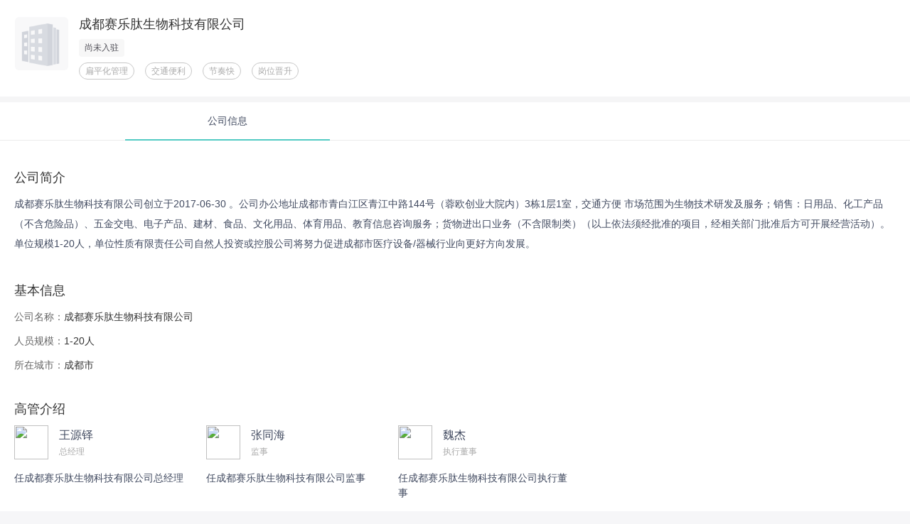

--- FILE ---
content_type: text/html; charset=utf-8
request_url: https://m.zhipin.com/gongsis/4e63bd0aeab83ed5i3V70t21ElJRxA~~.html
body_size: 18385
content:
<!doctype html>
<html data-n-head-ssr lang="zh-CN" data-n-head="%7B%22lang%22:%7B%22ssr%22:%22zh-CN%22%7D%7D">
    <head >
        <script>window.kaConfig={openKaToWarlockAdaptor:!0,stopAutoSendPV:!0,appname:"zhipin_ssr_seo",uid:window._PAGE&&(window._PAGE.uid||window._PAGE.userId)||""}</script>

        <script>
            function loadLastbackScript() {
                var fallbackScript = document.createElement('script')
                fallbackScript.src = 'https://logapi.zhipin.com/dap/jssdk/warlockdata.min.2.2.9.js'

                fallbackScript.onerror = function () {
                    // 记录执行阶段
                    window.kaConfig.step = 'LAST_FAIL'
                }
                fallbackScript.onload = function () {
                    // 记录执行阶段
                    window.kaConfig.step = 'LAST_OK'
                    // 重新初始化
                    initWarlockData('LAST_OK')
                }
                // 将备用脚本插入<head>，开始加载
                document.head.appendChild(fallbackScript)
            }
            function loadFallbackScript() {
                // 记录执行阶段
                window.kaConfig.step = 'MAIN_FAIL'
                var fallbackScript = document.createElement('script')
                fallbackScript.src = 'https://z.zhipin.com/assets/zhipin/sdk/datastar/warlockdata.min.2.2.9.js'

                fallbackScript.onerror = function () {
                    // 记录执行阶段
                    window.kaConfig.step = 'FALLBACK_FAIL'
                    // 注意：此步骤为有必要时再加就行
                    loadLastbackScript()
                }
                fallbackScript.onload = function () {
                    // 记录执行阶段
                    window.kaConfig.step = 'FALLBACK_OK'
                    // 重新初始化
                    initWarlockData('FALLBACK_OK')
                }
                // 将备用脚本插入<head>，开始加载
                document.head.appendChild(fallbackScript)
            }

            function initWarlockData(a) {
                window.kaConfig.step = a || 'MAIN_OK'
                const isProd = window.location.host.includes('.zhipin.com')
                const serverUrl = isProd
                    ? 'https://logapi.zhipin.com/dap/api/json'
                    : 'https://logapi-dev.weizhipin.com/dap/api/json'

                // 初始化埋点信息测试
                const props = {
                    server_url: serverUrl,
                    token: 'zhipin_geek_pc65A80B97CB4C27FA8F', // 埋点新干线页面查看应用信息获取
                    // app_ver: '1.0.0', // 项目版本，如果没有也可以不设置
                    app_name: 'zhipin_ssr_seo', // 项目名称
                    auto_track_page_view: false, // 收集PageView 事件
                    auto_track_web_click: false, // 收集WebClick事件
                    track_ka: true,
                    max_string_length: 10000,
                    env: isProd ? 'prod' : 'dev', // 项目所在环境 dev 或者 prod，默认值是：prod
                }
                try {
                    window.Warlock?.init(props)
                    console.log('%c数星埋点初始化成功', 'color: #00bebd')
                } catch (e) {
                    console.log('数星埋点初始化失败', e)
                }
            }
        </script>

        <link id="warlock-script" rel="preload" as="script" crossorigin="anonymous" href="https://static.zhipin.com/assets/sdk/warlock/v2.2.9.min.js" onerror="loadFallbackScript()">
        <script crossorigin="anonymous" src="https://static.zhipin.com/assets/sdk/warlock/v2.2.9.min.js" onload="initWarlockData()"></script>
        <title>「成都赛乐肽生物科技有限公司」2026年招聘信息-BOSS直聘</title><meta data-n-head="ssr" charset="utf-8"><meta data-n-head="ssr" data-hid="applicable-device" name="applicable-device" content="pc"><meta data-n-head="ssr" data-hid="viewport" name="viewport" content="width=device-width, initial-scale=1, maximum-scale=1.0, minimum-scale=1.0, user-scalable=0"><meta data-n-head="ssr" name="applicable-device" content="mobile"><meta data-n-head="ssr" data-hid="keywords" name="keywords" content="成都赛乐肽生物科技有限公司,成都赛乐肽生物科技有限公司招聘"><meta data-n-head="ssr" data-hid="description" name="description" content="BOSS直聘为求职者提供2026年成都赛乐肽生物科技有限公司招聘，更有成都赛乐肽生物科技有限公司的公司简介、公司地址、产品介绍、公司环境、CEO高管资料以及在线的BOSS们，成都赛乐肽生物科技有限公司相似直聘职位共8条，找工作就登录BOSS直聘网站或APP，直接与Boss开聊吧！"><meta data-n-head="ssr" property="bytedance:lrDate_time" content="2026-01-21T00:00:00+08:00"><meta data-n-head="ssr" property="bytedance:updated_time" content="2026-01-21T00:00:00+08:00"><link data-n-head="ssr" data-hid="icon" rel="icon" type="image/x-icon" href="https://static.zhipin.com/favicon.ico"><script data-n-head="ssr" type="text/javascript" src="https://img.bosszhipin.com/static/zhipin/geek/sdk/browser-check.min.js" crossorigin="anonymous"></script><script data-n-head="ssr" type="text/javascript" src="https://z.zhipin.com/H5/js/plugins/web-report.min-1.39.js"></script><script data-n-head="ssr" type="text/javascript">
            try {
                performanceReport({
                    action: 'action_js_monitor',
                    appKey: 'ObsSRskiryhn60pf',
                    isAjax: !(navigator.userAgent.indexOf('Atlantis') > -1),
                });
            } catch (e) {}
        </script><script data-n-head="ssr" type="application/ld+json">
                        {
                            "@context": "https://zhanzhang.baidu.com/contexts/cambrian.jsonld",
                            "@id": "https://www.zhipin.com/gongsis/4e63bd0aeab83ed5i3V70t21ElJRxA~~.html",
                            "title": "「成都赛乐肽生物科技有限公司」2026年招聘信息-BOSS直聘",
                            "description": "BOSS直聘为求职者提供2026年成都赛乐肽生物科技有限公司招聘，更有成都赛乐肽生物科技有限公司的公司简介、公司地址、产品介绍、公司环境、CEO高管资料以及在线的BOSS们，成都赛乐肽生物科技有限公司相似直聘职位共8条，找工作就登录BOSS直聘网站或APP，直接与Boss开聊吧！",
                            "upDate": "2026-01-21T00:00:00"
                        }
                    </script><link rel="preload" href="https://static.zhipin.com/zhipin-ssr-seo/v5245/client/52a8b66.js" as="script"><link rel="preload" href="https://static.zhipin.com/zhipin-ssr-seo/v5245/client/92a67e6.js" as="script"><link rel="preload" href="https://static.zhipin.com/zhipin-ssr-seo/v5245/client/css/7d64334.css" as="style"><link rel="preload" href="https://static.zhipin.com/zhipin-ssr-seo/v5245/client/a25efec.js" as="script"><link rel="preload" href="https://static.zhipin.com/zhipin-ssr-seo/v5245/client/css/1610294.css" as="style"><link rel="preload" href="https://static.zhipin.com/zhipin-ssr-seo/v5245/client/199cbe6.js" as="script"><link rel="preload" href="https://static.zhipin.com/zhipin-ssr-seo/v5245/client/css/8bc63cb.css" as="style"><link rel="preload" href="https://static.zhipin.com/zhipin-ssr-seo/v5245/client/52ec0f3.js" as="script"><link rel="preload" href="https://static.zhipin.com/zhipin-ssr-seo/v5245/client/css/2888df2.css" as="style"><link rel="preload" href="https://static.zhipin.com/zhipin-ssr-seo/v5245/client/071f720.js" as="script"><link rel="stylesheet" href="https://static.zhipin.com/zhipin-ssr-seo/v5245/client/css/7d64334.css"><link rel="stylesheet" href="https://static.zhipin.com/zhipin-ssr-seo/v5245/client/css/1610294.css"><link rel="stylesheet" href="https://static.zhipin.com/zhipin-ssr-seo/v5245/client/css/8bc63cb.css"><link rel="stylesheet" href="https://static.zhipin.com/zhipin-ssr-seo/v5245/client/css/2888df2.css">
    </head>
    <body data-pv="m_seo_zhipin_gongsis_detail" data-n-head="%7B%22data-pv%22:%7B%22ssr%22:%22m_seo_zhipin_gongsis_detail%22%7D%7D">
        <div data-server-rendered="true" id="__bosscompany"><div id="__layout"><div class="mobile-app"><div id="page-wrap"><div class="intro-basis fake-company"><img src="[data-uri]" alt class="basis-img"> <div class="basis-body"><h1 class="body-title">成都赛乐肽生物科技有限公司</h1> <span class="not-settled-tag">
                尚未入驻
                <span class="not-settled-content" style="display:none;">
                    成都赛乐肽生物科技有限公司未在BOSS直聘平台注册，成都赛乐肽生物科技有限公司所有信息均来自互联网用户编辑产生，仅供参考。
                </span></span> <div class="company-tags"><span>扁平化管理</span><span>交通便利</span><span>节奏快</span><span>岗位晋升</span></div></div></div> <div class="tab-wrap"><ul class="tabs"><li class="tab-item active"><a href="/gongsis/4e63bd0aeab83ed5i3V70t21ElJRxA~~.html" ka="company-intro"> 公司信息 </a></li> <li class="tab-item"><!----></li></ul></div> <div class="intro-company"><div class="company-intro"><div class="panel intro-simple"><h4 class="panel-title">公司简介</h4> <div class="simple-text" style="max-height:112px;"><div>成都赛乐肽生物科技有限公司创立于2017-06-30 。公司办公地址成都市青白江区青江中路144号（蓉欧创业大院内）3栋1层1室，交通方便 市场范围为生物技术研发及服务；销售：日用品、化工产品（不含危险品）、五金交电、电子产品、建材、食品、文化用品、体育用品、教育信息咨询服务；货物进出口业务（不含限制类）（以上依法须经批准的项目，经相关部门批准后方可开展经营活动）。单位规模1-20人，单位性质有限责任公司自然人投资或控股公司将努力促进成都市医疗设备/器械行业向更好方向发展。</div> <!----></div> <!----></div> <div class="panel base-info"><h4 class="panel-title">基本信息</h4> <ul><li><span>公司名称：</span><i class="ellipsis">成都赛乐肽生物科技有限公司</i></li> <li><span>人员规模：</span><i>1-20人</i></li> <li><span>所在城市：</span><i>成都市</i></li></ul></div> <div class="swiper-container panel panel-swiper intro-manager swiper-container-horizontal swiper-container-ios"><h4 class="panel-title">高管介绍</h4> <ul class="swiper-wrapper" style="transform: translate3d(0px, 0px, 0px)"><li class="swiper-slide swiper-slide-active" style="width: 238px; margin-right: 32px"><div class="flex-card"><img src="https://static.zhipin.com/v2/web/boss/images/figure.png?x-oss-process=image/resize,w_100,limit_0" class="card-side"> <div class="card-body"><h5 class="body-h1">王源铎</h5> <p class="body-h2">总经理</p></div></div> <div class="desc"><span class="desc-text">任成都赛乐肽生物科技有限公司总经理</span></div></li><li class="swiper-slide swiper-slide-active" style="width: 238px; margin-right: 32px"><div class="flex-card"><img src="https://static.zhipin.com/v2/web/boss/images/figure.png?x-oss-process=image/resize,w_100,limit_0" class="card-side"> <div class="card-body"><h5 class="body-h1">张同海</h5> <p class="body-h2">监事</p></div></div> <div class="desc"><span class="desc-text">任成都赛乐肽生物科技有限公司监事</span></div></li><li class="swiper-slide swiper-slide-active" style="width: 238px; margin-right: 32px"><div class="flex-card"><img src="https://static.zhipin.com/v2/web/boss/images/figure.png?x-oss-process=image/resize,w_100,limit_0" class="card-side"> <div class="card-body"><h5 class="body-h1">魏杰</h5> <p class="body-h2">执行董事</p></div></div> <div class="desc"><span class="desc-text">任成都赛乐肽生物科技有限公司执行董事</span></div></li></ul></div> <div class="panel intro-addr"><h4 class="panel-title">公司地址</h4> <!----> <p class="location ellipsis">成都市青白江区青江中路144号（蓉欧创业大院内）3栋1层1室</p></div> <div class="panel intro-business business-info show-all-business"><h4 class="panel-title">工商信息</h4> <p class="company-name ellipsis">成都赛乐肽生物科技有限公司</p> <dl><dt>法定代表人：</dt> <dd>魏杰</dd></dl><dl><dt>注册资本：</dt> <dd>500万</dd></dl><dl><dt>成立日期：</dt> <dd>2017-06-30</dd></dl><dl><dt>企业类型：</dt> <dd>有限责任公司自然人投资或控股</dd></dl><dl><dt>经营状态：</dt> <dd>存续（在营、开业、在册）</dd></dl><dl><dt>注册地址：</dt> <dd>成都市青白江区青江中路144号（蓉欧创业大院内）3栋1层1室</dd></dl><dl><dt>统一社会信用代码：</dt> <dd>91510113MA6CTF5K3F</dd></dl> <div class="tip"><label><span>收起</span> <i class="fz fz-slideup"></i></label></div></div> <div class="panel intro-equity equity-info"><div class="title-box"><h4 class="panel-title">股权信息</h4> <!----></div> <div class="equity-detail"><div class="equity-box"><table class="equity-table"><tbody><tr><th class="column-1">序号</th> <th class="column-2">股东</th> <th class="column-3">持股比例</th> <th class="column-4">认缴出资额（万元）</th> <th class="column-5">认缴出资日期</th></tr> </tbody></table></div></div></div></div></div> <div class="jobs-seeing panel"><h4 class="panel-title">为您推荐其他相似职位</h4> <div class="search-box"><input type="search" ka="search-keyword" name="query" autocomplete="off" value placeholder="搜索职位" class="ipt-search"> <i id="search-jobs" class="icon-search"></i></div> <ul class="position-list position-wrap"><li><a href="/job_detail/f5c1e0d8b71aed7f03N43dW5GVdX.html" ka="m_comp_joblist_0" data-lid="" class="a-link"><h4><span class="price">15-30K·14薪</span> 数据开发工程师
        </h4> <div class="job-baseinfo">
            成都<em class="vline"></em> 不限<i class="vline"></i> 本科<i class="vline"></i>
            某大型知名汽车研发/制造公司
        </div> <div class="boss job-baseinfo"><img src="https://static.zhipin.com/v2/web/boss/images/figure.png"> <span> 李女士<em class="vline"></em>人才经纪人</span></div></a> <a data-url="/wapi/zpgeek/friend/add.json?securityId=Jhn8R20O_cv3K-T10WbqZrYNuCfl-JLf7yy4O-0qvw0lUSW2U117NynJ4_fmzBz0USJ7Ua4~&amp;jobId=f5c1e0d8b71aed7f03N43dW5GVdX&amp;lid=" redirect-url="/web/geek/chat?id=0ff4fb9ed6b25b801XJy29y9EFo~;securityId=Jhn8R20O_cv3K-T10WbqZrYNuCfl-JLf7yy4O-0qvw0lUSW2U117NynJ4_fmzBz0USJ7Ua4~&amp;jobId=f5c1e0d8b71aed7f03N43dW5GVdX&amp;lid=" data-jobid="f5c1e0d8b71aed7f03N43dW5GVdX" data-securityid="Jhn8R20O_cv3K-T10WbqZrYNuCfl-JLf7yy4O-0qvw0lUSW2U117NynJ4_fmzBz0USJ7Ua4~" data-title="前往小程序沟通" data-text="微信小程序沟通岗位，BOSS的回复消息实时通知。" data-confirm="立即沟通" data-img="https://res.zhipin.com/web/geek/resource/leadflow-dialog/talk.png" data-mini-source="1" data-isfriend="false" class="btn-chat">
        立即沟通
    </a></li><li><a href="/job_detail/408c736e23796d1503182926GFZW.html" ka="m_comp_joblist_1" data-lid="" class="a-link"><h4><span class="price">6-8K</span> 银行项目测试
        </h4> <div class="job-baseinfo">
            成都<em class="vline"></em> 1-3年<i class="vline"></i> 本科<i class="vline"></i>
            中电金信
        </div> <div class="boss job-baseinfo"><img src="https://static.zhipin.com/v2/web/boss/images/figure.png"> <span> 于女士<em class="vline"></em>hr</span></div></a> <a data-url="/wapi/zpgeek/friend/add.json?securityId=JW59hkicfP9ol--1B3-YFs5sDHRH0deH6ORCWne9DVEmJyf4PgkTuTaJwRfp2TU2kxieM-w~&amp;jobId=408c736e23796d1503182926GFZW&amp;lid=" redirect-url="/web/geek/chat?id=d6ba6510375077921XN93di0F1M~;securityId=JW59hkicfP9ol--1B3-YFs5sDHRH0deH6ORCWne9DVEmJyf4PgkTuTaJwRfp2TU2kxieM-w~&amp;jobId=408c736e23796d1503182926GFZW&amp;lid=" data-jobid="408c736e23796d1503182926GFZW" data-securityid="JW59hkicfP9ol--1B3-YFs5sDHRH0deH6ORCWne9DVEmJyf4PgkTuTaJwRfp2TU2kxieM-w~" data-title="前往小程序沟通" data-text="微信小程序沟通岗位，BOSS的回复消息实时通知。" data-confirm="立即沟通" data-img="https://res.zhipin.com/web/geek/resource/leadflow-dialog/talk.png" data-mini-source="1" data-isfriend="false" class="btn-chat">
        立即沟通
    </a></li><li><a href="/job_detail/a3d13eb8ac704e1903143du0F1dY.html" ka="m_comp_joblist_2" data-lid="" class="a-link"><h4><span class="price">18-30K</span> C/C++/JAVA/Python/Java/go 开发/测试
        </h4> <div class="job-baseinfo">
            成都<em class="vline"></em> 不限<i class="vline"></i> 本科<i class="vline"></i>
            华为云计算
        </div> <div class="boss job-baseinfo"><img src="https://static.zhipin.com/v2/web/boss/images/figure.png"> <span> 魏先生<em class="vline"></em>技术专家</span></div></a> <a data-url="/wapi/zpgeek/friend/add.json?securityId=Hfjj8oBufHlNI-b13mKMh0p46hwqID8VC9ZeZnhBdpum7fWsWEEi02WuK243XM7XZDgV9daz&amp;jobId=a3d13eb8ac704e1903143du0F1dY&amp;lid=" redirect-url="/web/geek/chat?id=6298f467432c50001nVy2ti7FlNZ;securityId=Hfjj8oBufHlNI-b13mKMh0p46hwqID8VC9ZeZnhBdpum7fWsWEEi02WuK243XM7XZDgV9daz&amp;jobId=a3d13eb8ac704e1903143du0F1dY&amp;lid=" data-jobid="a3d13eb8ac704e1903143du0F1dY" data-securityid="Hfjj8oBufHlNI-b13mKMh0p46hwqID8VC9ZeZnhBdpum7fWsWEEi02WuK243XM7XZDgV9daz" data-title="前往小程序沟通" data-text="微信小程序沟通岗位，BOSS的回复消息实时通知。" data-confirm="立即沟通" data-img="https://res.zhipin.com/web/geek/resource/leadflow-dialog/talk.png" data-mini-source="1" data-isfriend="false" class="btn-chat">
        立即沟通
    </a></li><li><a href="/job_detail/49a61ec3a2db4d3a03J_2tq_EVRZ.html" ka="m_comp_joblist_3" data-lid="" class="a-link"><h4><span class="price">18-26K·14薪</span> 应用开发工程师（嵌入式）
        </h4> <div class="job-baseinfo">
            成都<em class="vline"></em> 5-10年<i class="vline"></i> 本科<i class="vline"></i>
            德赛西威
        </div> <div class="boss job-baseinfo"><img src="https://static.zhipin.com/v2/web/boss/images/figure.png"> <span> 李先生<em class="vline"></em>HR</span></div></a> <a data-url="/wapi/zpgeek/friend/add.json?securityId=MXTJo3r5fpuJC-J1qsq-pWvlCEZqEKq9FUVCvO0F_30lsIY7gaZ5hnBK6jDJWEzcbCrpCWgW&amp;jobId=49a61ec3a2db4d3a03J_2tq_EVRZ&amp;lid=" redirect-url="/web/geek/chat?id=0d14fccdf75043790XN80960EFNX;securityId=MXTJo3r5fpuJC-J1qsq-pWvlCEZqEKq9FUVCvO0F_30lsIY7gaZ5hnBK6jDJWEzcbCrpCWgW&amp;jobId=49a61ec3a2db4d3a03J_2tq_EVRZ&amp;lid=" data-jobid="49a61ec3a2db4d3a03J_2tq_EVRZ" data-securityid="MXTJo3r5fpuJC-J1qsq-pWvlCEZqEKq9FUVCvO0F_30lsIY7gaZ5hnBK6jDJWEzcbCrpCWgW" data-title="前往小程序沟通" data-text="微信小程序沟通岗位，BOSS的回复消息实时通知。" data-confirm="立即沟通" data-img="https://res.zhipin.com/web/geek/resource/leadflow-dialog/talk.png" data-mini-source="1" data-isfriend="false" class="btn-chat">
        立即沟通
    </a></li><li><a href="/job_detail/776f3436f9b7a1ee031z39i1GVpY.html" ka="m_comp_joblist_4" data-lid="" class="a-link"><h4><span class="price">15-25K·14薪</span> 软件开发工程师（Java/C/C++/Python/Js）
        </h4> <div class="job-baseinfo">
            成都<em class="vline"></em> 不限<i class="vline"></i> 本科<i class="vline"></i>
            某大型知名公司
        </div> <div class="boss job-baseinfo"><img src="https://static.zhipin.com/v2/web/boss/images/figure.png"> <span> 卜女士<em class="vline"></em>招聘者</span></div></a> <a data-url="/wapi/zpgeek/friend/add.json?securityId=3C90RB6pkiaic-Q1hleb_EH1Cxp83zz9itFO4c4M6EtWtqOi1QSnOjDXk63iM8UOLkDLm9pj&amp;jobId=776f3436f9b7a1ee031z39i1GVpY&amp;lid=" redirect-url="/web/geek/chat?id=c9814e22af2128670XB93tS8EVdV;securityId=3C90RB6pkiaic-Q1hleb_EH1Cxp83zz9itFO4c4M6EtWtqOi1QSnOjDXk63iM8UOLkDLm9pj&amp;jobId=776f3436f9b7a1ee031z39i1GVpY&amp;lid=" data-jobid="776f3436f9b7a1ee031z39i1GVpY" data-securityid="3C90RB6pkiaic-Q1hleb_EH1Cxp83zz9itFO4c4M6EtWtqOi1QSnOjDXk63iM8UOLkDLm9pj" data-title="前往小程序沟通" data-text="微信小程序沟通岗位，BOSS的回复消息实时通知。" data-confirm="立即沟通" data-img="https://res.zhipin.com/web/geek/resource/leadflow-dialog/talk.png" data-mini-source="1" data-isfriend="false" class="btn-chat">
        立即沟通
    </a></li><li><a href="/job_detail/c6900fe99f2ecf9e03173N-6FVVW.html" ka="m_comp_joblist_5" data-lid="" class="a-link"><h4><span class="price">16-26K</span> XA-运营开发工程师（岚岫成都）
        </h4> <div class="job-baseinfo">
            成都<em class="vline"></em> 3-5年<i class="vline"></i> 本科<i class="vline"></i>
            腾讯
        </div> <div class="boss job-baseinfo"><img src="https://static.zhipin.com/v2/web/boss/images/figure.png"> <span> 宋女士<em class="vline"></em>人力资源HR</span></div></a> <a data-url="/wapi/zpgeek/friend/add.json?securityId=ZFe0LvEt8WXW_-Y10CraAtgXBkvRvAv-bjBw3qPwRQ_XQNtbTHd7LuEZChgFH52KIghEGjQ~&amp;jobId=c6900fe99f2ecf9e03173N-6FVVW&amp;lid=" redirect-url="/web/geek/chat?id=f0fe5b2a7e1478e90nZ92t64ElA~;securityId=ZFe0LvEt8WXW_-Y10CraAtgXBkvRvAv-bjBw3qPwRQ_XQNtbTHd7LuEZChgFH52KIghEGjQ~&amp;jobId=c6900fe99f2ecf9e03173N-6FVVW&amp;lid=" data-jobid="c6900fe99f2ecf9e03173N-6FVVW" data-securityid="ZFe0LvEt8WXW_-Y10CraAtgXBkvRvAv-bjBw3qPwRQ_XQNtbTHd7LuEZChgFH52KIghEGjQ~" data-title="前往小程序沟通" data-text="微信小程序沟通岗位，BOSS的回复消息实时通知。" data-confirm="立即沟通" data-img="https://res.zhipin.com/web/geek/resource/leadflow-dialog/talk.png" data-mini-source="1" data-isfriend="false" class="btn-chat">
        立即沟通
    </a></li><li><a href="/job_detail/526b3e976cde3acf03Jz3dq8FFZV.html" ka="m_comp_joblist_6" data-lid="" class="a-link"><h4><span class="price">30-40K·15薪</span> 嵌入式软件开发专家
        </h4> <div class="job-baseinfo">
            成都<em class="vline"></em> 5-10年<i class="vline"></i> 本科<i class="vline"></i>
            丘钛
        </div> <div class="boss job-baseinfo"><img src="https://static.zhipin.com/v2/web/boss/images/figure.png"> <span> 黄先生<em class="vline"></em>招聘专家</span></div></a> <a data-url="/wapi/zpgeek/friend/add.json?securityId=xwii3aHCvHIVu-i1G_OVtjL03mAjlxdXA8NzhDykRjewo4jxKG9PM5mOsdzID_5AKmDpqJU~&amp;jobId=526b3e976cde3acf03Jz3dq8FFZV&amp;lid=" redirect-url="/web/geek/chat?id=b24da63f29907c251HNy3ti8F1U~;securityId=xwii3aHCvHIVu-i1G_OVtjL03mAjlxdXA8NzhDykRjewo4jxKG9PM5mOsdzID_5AKmDpqJU~&amp;jobId=526b3e976cde3acf03Jz3dq8FFZV&amp;lid=" data-jobid="526b3e976cde3acf03Jz3dq8FFZV" data-securityid="xwii3aHCvHIVu-i1G_OVtjL03mAjlxdXA8NzhDykRjewo4jxKG9PM5mOsdzID_5AKmDpqJU~" data-title="前往小程序沟通" data-text="微信小程序沟通岗位，BOSS的回复消息实时通知。" data-confirm="立即沟通" data-img="https://res.zhipin.com/web/geek/resource/leadflow-dialog/talk.png" data-mini-source="1" data-isfriend="false" class="btn-chat">
        立即沟通
    </a></li><li><a href="/job_detail/3980e397e64fe11a03x80t20FltV.html" ka="m_comp_joblist_7" data-lid="" class="a-link"><h4><span class="price">12-15K·14薪</span> 可用性运维
        </h4> <div class="job-baseinfo">
            成都<em class="vline"></em> 3-5年<i class="vline"></i> 本科<i class="vline"></i>
            东软集团
        </div> <div class="boss job-baseinfo"><img src="https://static.zhipin.com/v2/web/boss/images/figure.png"> <span> 徐女士<em class="vline"></em>招聘者</span></div></a> <a data-url="/wapi/zpgeek/friend/add.json?securityId=wqgKHeMMMMLx3-810pl73wVX9YXtcn_z3-F5KaPrVsuNqEJonfZHOq1lPTau9u-uod-5fH9K&amp;jobId=3980e397e64fe11a03x80t20FltV&amp;lid=" redirect-url="/web/geek/chat?id=51b7be0f625a446d0Xx62N6_ElRQ;securityId=wqgKHeMMMMLx3-810pl73wVX9YXtcn_z3-F5KaPrVsuNqEJonfZHOq1lPTau9u-uod-5fH9K&amp;jobId=3980e397e64fe11a03x80t20FltV&amp;lid=" data-jobid="3980e397e64fe11a03x80t20FltV" data-securityid="wqgKHeMMMMLx3-810pl73wVX9YXtcn_z3-F5KaPrVsuNqEJonfZHOq1lPTau9u-uod-5fH9K" data-title="前往小程序沟通" data-text="微信小程序沟通岗位，BOSS的回复消息实时通知。" data-confirm="立即沟通" data-img="https://res.zhipin.com/web/geek/resource/leadflow-dialog/talk.png" data-mini-source="1" data-isfriend="false" class="btn-chat">
        立即沟通
    </a></li></ul></div> <div class="links" style="height:94px;"><dl class="links-item"><dt>推荐公司：</dt> <dd><a href="/zhaopin/249d8d156c47df331XV-2dW8EA~~/" target="_blank" ka="seo-link-1" title="杭州短视频制作运营招聘">
                    杭州短视频制作运营招聘
                </a><a href="/gongsis/869ebcb31b82e070i3V43Ni7EFdZwQ~~.html" target="_blank" ka="seo-link-2" title="安徽维特利置业有限公司">
                    安徽维特利置业有限公司
                </a><a href="/gongsis/8d26ce172c303d58i3V-39S_ElRY.html" target="_blank" ka="seo-link-3" title="高密市美味斋调味品有限公司">
                    高密市美味斋调味品有限公司
                </a><a href="/gongsis/de04feeb8ccbe162i3V42966F1dVww~~.html" target="_blank" ka="seo-link-4" title="盐城市纳捷莱纺织有限公司">
                    盐城市纳捷莱纺织有限公司
                </a><a href="/gongsis/72f0e683d8d98316i3V70ty6FVVXww~~.html" target="_blank" ka="seo-link-5" title="梨树县昕玮物流有限公司">
                    梨树县昕玮物流有限公司
                </a><a href="/zhaopin/2c1342431d705b481HR629W0EQ~~/" target="_blank" ka="seo-link-6" title="长春行测理讲师招聘">
                    长春行测理讲师招聘
                </a><a href="/gongsis/1e739c0fa110a775i3V-3tm1F1RXyw~~.html" target="_blank" ka="seo-link-7" title="贵州米多吉科技有限公司">
                    贵州米多吉科技有限公司
                </a><a href="/zhaopin/e0708aaa1bec89611nB92Nu9EA~~/" target="_blank" ka="seo-link-8" title="昭通大学生假期兼职招聘">
                    昭通大学生假期兼职招聘
                </a><a href="/gongsis/cc768f8d4c17ed2fi3V439y4FFVUxA~~.html" target="_blank" ka="seo-link-9" title="义乌市向天歌商贸有限公司">
                    义乌市向天歌商贸有限公司
                </a><a href="/gongsis/271a5cef9761de6ci3V4292-EFBZyw~~.html" target="_blank" ka="seo-link-10" title="无锡森通筑路机械有限公司">
                    无锡森通筑路机械有限公司
                </a><a href="/gongsis/429d35cad1b28a8ci3V_2tW9EFtV.html" target="_blank" ka="seo-link-11" title="天津中保弘商贸有限公司">
                    天津中保弘商贸有限公司
                </a><a href="/gongsis/81a29009720205dci3V52NW1E1JY.html" target="_blank" ka="seo-link-12" title="新沂天顺牧业有限公司">
                    新沂天顺牧业有限公司
                </a><a href="/gongsis/233c42599a19ef72i3V_3di4FVVX.html" target="_blank" ka="seo-link-13" title="合肥久隆焊接设备有限公司">
                    合肥久隆焊接设备有限公司
                </a><a href="/companys/2f8a2b24c585cbe81X183t--.html" target="_blank" ka="seo-link-14" title="中德华建（北京）国际工程技术有限公司招聘">
                    中德华建（北京）国际工程技术有限公司招聘
                </a><a href="/gongsis/7628c3dd9fcf7755i3V72NW0F1pVwg~~.html" target="_blank" ka="seo-link-15" title="上海祈发投资管理有限公司">
                    上海祈发投资管理有限公司
                </a><a href="/zhaopin/e7973b3aa0a8066703F43du0Fg~~/" target="_blank" ka="seo-link-16" title="西安市场营销经理招聘">
                    西安市场营销经理招聘
                </a><a href="/zhaopin/9265d6e60a2266931XJz3t28Ew~~/" target="_blank" ka="seo-link-17" title="芸知谦儿童之家幼教招聘">
                    芸知谦儿童之家幼教招聘
                </a><a href="/zhaopin/8a5ec15fb77c57971HB639m_Fw~~/" target="_blank" ka="seo-link-18" title="大连店内导购招聘">
                    大连店内导购招聘
                </a><a href="/gongsis/6dd73865eb760016i3V-3t--FVdWwg~~.html" target="_blank" ka="seo-link-19" title="深圳市宜泰诚投资有限公司">
                    深圳市宜泰诚投资有限公司
                </a><a href="/gongsis/ceb1af0cb0d45449i3V-2dy1EFFS.html" target="_blank" ka="seo-link-20" title="上海标启商务咨询有限公司">
                    上海标启商务咨询有限公司
                </a></dd></dl> <!----> <!----> <dl class="links-item"><dt>相关链接：</dt> <dd><a href="/gongsis/ed78932cae4ddb6di3V70t21ElNWxQ~~.html" target="_blank" ka="seo-link-1">
                    深圳市陇泽房地产有限公司
                </a><a href="/gongsis/5c3f28e6438011b4i3V70t21EVtZwA~~.html" target="_blank" ka="seo-link-2">
                    湖北杭盾商贸有限公司
                </a><a href="/gongsis/e5c0e381a3ef1130i3V70t21EVtYxQ~~.html" target="_blank" ka="seo-link-3">
                    上海佐贺工贸有限公司
                </a><a href="/gongsis/d4c8d9db021ee699i3V70t21ElBUwA~~.html" target="_blank" ka="seo-link-4">
                    淳安翔翔口罩有限公司
                </a><a href="/gongsis/e64a9ff4b70491b0i3V70t21ElNXww~~.html" target="_blank" ka="seo-link-5">
                    西安马吉柏克装饰工程有限公司
                </a><a href="/gongsis/06e66e30c2380039i3V70t21EVtYxw~~.html" target="_blank" ka="seo-link-6">
                    陇南市万通起重机械设备有限责任公司
                </a><a href="/gongsis/809d26cc333b0585i3V70t21EVtZxQ~~.html" target="_blank" ka="seo-link-7">
                    无锡双笑热工科技发展有限公司
                </a><a href="/gongsis/0f17d73de0d30bb2i3V70t21EVtYxA~~.html" target="_blank" ka="seo-link-8">
                    杭州沃凯园林绿化工程有限公司
                </a><a href="/gongsis/633c79300917def4i3V70t21EVtZxA~~.html" target="_blank" ka="seo-link-9">
                    甘肃藏润祥商贸有限公司
                </a><a href="/gongsis/82289571e9c3d640i3V70t21ElJQxQ~~.html" target="_blank" ka="seo-link-10">
                    宜兴市禹澄进出口有限公司
                </a><a href="/gongsis/f70fee2ca6a41e44i3V70t21ElJQyw~~.html" target="_blank" ka="seo-link-11">
                    淮安金都厨房设备有限公司
                </a><a href="/gongsis/c3177f981fb08fc6i3V70t21EVtYyg~~.html" target="_blank" ka="seo-link-12">
                    湖南质宇信企业管理咨询有限公司
                </a><a href="/gongsis/765100a24ae6bf54i3V70t21ElJSyg~~.html" target="_blank" ka="seo-link-13">
                    珠海市海健信息咨询有限公司
                </a><a href="/gongsis/f8773d46dd19967di3V70t21EVtYww~~.html" target="_blank" ka="seo-link-14">
                    甘肃致远建设工程有限责任公司
                </a><a href="/gongsis/3657ea945c8628aci3V70t21ElJVwA~~.html" target="_blank" ka="seo-link-15">
                    青州兆庆传媒工程有限公司
                </a><a href="/gongsis/80954d76612b2db5i3V70t21ElNYxg~~.html" target="_blank" ka="seo-link-16">
                    大同市融联货运有限公司
                </a><a href="/gongsis/572c853c68fa3c91i3V70t21ElBRwg~~.html" target="_blank" ka="seo-link-17">
                    宁夏龙晟源工贸有限公司
                </a><a href="/gongsis/3591d4a6bb628472i3V70t21ElJSww~~.html" target="_blank" ka="seo-link-18">
                    重庆玩美动漫设计有限公司
                </a><a href="/gongsis/3ed9e0f19b41e114i3V70t21EVtYwQ~~.html" target="_blank" ka="seo-link-19">
                    陕西恒卓硕实业有限公司
                </a><a href="/gongsis/e5a3838d16283d33i3V70t21EVtZyw~~.html" target="_blank" ka="seo-link-20">
                    常州隆景复合材料科技有限公司
                </a></dd></dl> <label><span>展开</span> <i class="fz fz-slidedown"></i></label></div> <div class="user-note">
        成都赛乐肽生物科技有限公司未在BOSS直聘平台注册，成都赛乐肽生物科技有限公司所有信息均来自互联网用户编辑产生，仅供参考。
    </div> <div class="pos-bread"><a href="/" ka="brand-breadcrumb-1">首页</a>
        &gt; 
        <a href="/gongsis/l119082016.html" ka="brand-breadcrumb-2">
            成都赛乐肽生物科技有限公司
        </a> <p class="gray updateTime">更新于2026-01-21</p></div></div> <input id="page_key_name" type="hidden" value="m_cpc_crawlcom_detail"></div></div></div><script>window.__BOSSCOMPANY__=(function(a,b,c,d,e,f,g,h,i,j,k,l,m,n,o,p,q,r,s,t,u,v,w,x,y,z,A,B,C,D,E,F,G,H,I,J,K,L,M){return {layout:"empty",data:[{data:{hotBrandList:[{encryptId:"b59584abc835285b1XJ63Nq8",name:"陪我APP",logo:"https:\u002F\u002Fimg.bosszhipin.com\u002Fbeijin\u002Fmcs\u002Fchatphoto\u002F20160510\u002Fff6ad84f8f2a5e2e25e14b0f82d96437a7dd4fb9f8e3e0e8626ea51aff18aa58.jpg",stageName:q,industryName:x,industry:y,scaleName:z,introduce:a,hasWorkTaste:b,welfareList:a},{encryptId:"69a877c4ff0646b00XJ80w~~",name:"携程旅行网",logo:"https:\u002F\u002Fimg.bosszhipin.com\u002Fbeijin\u002Fupload\u002Fcom\u002Flogo\u002F20230406\u002F7b5b554d84f9729c3942b1ebd5976c6b89a511c5ab83ca6f35c0417ffdf79f80469b299937d6f41b.png",stageName:l,industryName:e,industry:f,scaleName:n,introduce:a,hasWorkTaste:b,welfareList:a},{encryptId:"755f9f2f1799f89a03d60g~~",name:"京东数字科技",logo:"https:\u002F\u002Fimg.bosszhipin.com\u002Fbeijin\u002Fmcs\u002Fchatphoto\u002F20181203\u002Fedd5783606744772f3d55fda265b5fc7cfcd208495d565ef66e7dff9f98764da.jpg",stageName:q,industryName:e,industry:f,scaleName:o,introduce:a,hasWorkTaste:b,welfareList:a},{encryptId:"738b1097320ae13a1nVy09s~",name:"极课大数据",logo:"https:\u002F\u002Fimg.bosszhipin.com\u002Fbeijin\u002Fmcs\u002Fchatphoto\u002F20170418\u002Fe997b2b6b181b33ea8245817fb314a6e12f90b2e268a7ecc71a725db29239e6b.jpg",stageName:A,industryName:e,industry:f,scaleName:m,introduce:a,hasWorkTaste:b,welfareList:a},{encryptId:"0aaabf0c1175dc0633Vz2to~",name:"每日优鲜",logo:"https:\u002F\u002Fimg.bosszhipin.com\u002Fbeijin\u002Fmcs\u002Fbanner\u002F169096a7d0f2c399b7b0d1198f65ad2dcfcd208495d565ef66e7dff9f98764da.png",stageName:l,industryName:r,industry:s,scaleName:o,introduce:a,hasWorkTaste:b,welfareList:a},{encryptId:"efd9ece048d11e860XJ73Nm1",name:"波巴布",logo:"https:\u002F\u002Fimg.bosszhipin.com\u002Fbeijin\u002Fmcs\u002Fchatphoto\u002F20180118\u002F1ca861fa647dc16b630b8c4c687498ddcfcd208495d565ef66e7dff9f98764da.jpg",stageName:t,industryName:"美发",industry:101112,scaleName:m,introduce:a,hasWorkTaste:b,welfareList:a},{encryptId:"1813d50ff38693f31nN_290~",name:"115科技",logo:"https:\u002F\u002Fimg.bosszhipin.com\u002Fbeijin\u002Fupload\u002Fcom\u002Fworkfeel\u002F20250428\u002F7bf6f160950405e9b513252ff7bdf56283cbf0c885c83aa3b3f97b195db1678a4339d5d5fd6d4478.png.webp",stageName:q,industryName:e,industry:f,scaleName:m,introduce:a,hasWorkTaste:b,welfareList:a},{encryptId:"29c1ab68d5e3d3360nN63Q~~",name:"软通动力",logo:"https:\u002F\u002Fimg.bosszhipin.com\u002Fbeijin\u002Fmcs\u002Fbanner\u002Fcbd9ed720254210596c427fbaf0a8c09cfcd208495d565ef66e7dff9f98764da.jpg",stageName:l,industryName:u,industry:v,scaleName:n,introduce:a,hasWorkTaste:b,welfareList:a},{encryptId:"599f316e50481d5803d62Ny6",name:"米雅科技",logo:"https:\u002F\u002Fimg.bosszhipin.com\u002Fbeijin\u002Fmcs\u002Fbar\u002F20200402\u002F44115314162a93fd03a9068fafc78568be1bd4a3bd2a63f070bdbdada9aad826.jpg",stageName:t,industryName:e,industry:f,scaleName:m,introduce:a,hasWorkTaste:b,welfareList:a},{encryptId:"284f1b14cdbd38501nF80g~~",name:"Centific",logo:"https:\u002F\u002Fimg.bosszhipin.com\u002Fbeijin\u002Fmcs\u002Fbar\u002F20191129\u002F67d3e4e3829cf48c7f082797eb9b4dd2be1bd4a3bd2a63f070bdbdada9aad826.jpg",stageName:l,industryName:u,industry:v,scaleName:n,introduce:a,hasWorkTaste:b,welfareList:a},{encryptId:"7a5065993b0266c90nR53w~~",name:"融贝网",logo:"https:\u002F\u002Fimg.bosszhipin.com\u002Fbeijin\u002Fmcs\u002Fchatphoto\u002F20170605\u002F120bee2dc0aacfbc0100910c15403c0c119146beb1940b641b6e0f7e7f6c4bc8.jpg",stageName:t,industryName:e,industry:f,scaleName:m,introduce:a,hasWorkTaste:b,welfareList:a},{encryptId:"609786ba36aa765f1nV92d6_EA~~",name:"小灵花科技",logo:"https:\u002F\u002Fimg.bosszhipin.com\u002Fbeijin\u002Fmcs\u002Fchatphoto\u002F20171107\u002F6b08163b16bcfc670480c6610be72906cfcd208495d565ef66e7dff9f98764da.jpg",stageName:B,industryName:"互联网金融",industry:100206,scaleName:m,introduce:a,hasWorkTaste:b,welfareList:a},{encryptId:"1f34c4f78fbab86f1nd_3tS5EQ~~",name:"省钱快报",logo:"https:\u002F\u002Fimg.bosszhipin.com\u002Fbeijin\u002Fupload\u002Fcom\u002Fworkfeel\u002F20250820\u002F7bf6f160950405e9aeda0d2c532b6ae5b447d04726d69a92b93d7d6e06f9aac92851af0cca4735d8.png.webp",stageName:A,industryName:r,industry:s,scaleName:z,introduce:a,hasWorkTaste:b,welfareList:a},{encryptId:"6f1aa1d6b1d033ad33B43N0~",name:"小米",logo:"https:\u002F\u002Fimg.bosszhipin.com\u002Fbeijin\u002Fmcs\u002Fbanner\u002F71f4ee09b9a2abfb675b5c705fc46c9dcfcd208495d565ef66e7dff9f98764da.jpg",stageName:l,industryName:e,industry:f,scaleName:n,introduce:a,hasWorkTaste:b,welfareList:a},{encryptId:"3e40ab2a97206b380XJ_2g~~",name:"同方鼎欣",logo:"https:\u002F\u002Fimg2.bosszhipin.com\u002Fmcs\u002Fchatphoto\u002F20160309\u002F2381afea9bca3cb7b12f4d74d9f167e6814a84e2fd8db35fc55045b3ced8dd8e.jpg",stageName:l,industryName:u,industry:v,scaleName:o,introduce:a,hasWorkTaste:b,welfareList:a},{encryptId:"c7eebdafb72bce2803Rz2dy4",name:"瓜子二手车直卖网",logo:"https:\u002F\u002Fimg.bosszhipin.com\u002Fbeijin\u002Fmcs\u002Fbar\u002F20191129\u002Fdf9a0ce166d87a18f6dc63a324da3396be1bd4a3bd2a63f070bdbdada9aad826.jpg",stageName:"D轮及以上",industryName:e,industry:f,scaleName:n,introduce:a,hasWorkTaste:b,welfareList:a},{encryptId:"fa0411e833eb2cf11nN82dU~",name:"洋钱罐",logo:"https:\u002F\u002Fimg.bosszhipin.com\u002Fbeijin\u002Fmcs\u002Fbar\u002F20190918\u002F2ab111921c00b10e54559f753e9969e5be1bd4a3bd2a63f070bdbdada9aad826.png",stageName:C,industryName:e,industry:f,scaleName:"500-999人",introduce:a,hasWorkTaste:b,welfareList:a},{encryptId:"d7aff2c6311aa5c50nZ809u0",name:"杭州京歌科技有限公司",logo:"https:\u002F\u002Fimg.bosszhipin.com\u002Fbeijin\u002Fmcs\u002Fchatphoto\u002F20170909\u002F7c6abe5f2e8ccff2c7b43938ac773922cfcd208495d565ef66e7dff9f98764da.jpg",stageName:B,industryName:r,industry:s,scaleName:m,introduce:a,hasWorkTaste:b,welfareList:a},{encryptId:"92f44a5f422a7d6f1nVy2Nk~",name:"搜狗",logo:"https:\u002F\u002Fimg.bosszhipin.com\u002Fbeijin\u002Fmcs\u002Fbar\u002F20200618\u002F2ca73064a7daf7dd9521f8f0108b5356be1bd4a3bd2a63f070bdbdada9aad826.png",stageName:l,industryName:e,industry:f,scaleName:o,introduce:a,hasWorkTaste:b,welfareList:a},{encryptId:"d4f8864aa8408e171nV92Nm5Eg~~",name:"耘麦",logo:"https:\u002F\u002Fimg.bosszhipin.com\u002Fbeijin\u002Fmcs\u002Fchatphoto\u002F6a13458750fbb84e0d53c015ab9e2bfc-8a0eae4269390c631nV92Nm5EkwKgtno.jpeg",stageName:C,industryName:x,industry:y,scaleName:"0-20人",introduce:a,hasWorkTaste:b,welfareList:a}],jobCount:8,crawlCompanyInfo:{id:"l119082016",brandName:D,stage:p,scale:"1-20人",logo:a,description:"成都赛乐肽生物科技有限公司创立于2017-06-30 。公司办公地址成都市青白江区青江中路144号（蓉欧创业大院内）3栋1层1室，交通方便 市场范围为生物技术研发及服务；销售：日用品、化工产品（不含危险品）、五金交电、电子产品、建材、食品、文化用品、体育用品、教育信息咨询服务；货物进出口业务（不含限制类）（以上依法须经批准的项目，经相关部门批准后方可开展经营活动）。单位规模1-20人，单位性质有限责任公司自然人投资或控股公司将努力促进成都市医疗设备\u002F器械行业向更好方向发展。",type:1,linkUrl:"s\u002F4e63bd0aeab83ed5i3V70t21ElJRxA~~",originalName:p,welfare:["扁平化管理","交通便利","节奏快","岗位晋升"],createTime:"2019-05-12",industryCode:-1,industry:"医疗设备\u002F器械",city:"成都市",comAddress:E,businessInfo:{comName:D,legalPerson:F,registeredCapital:"500万",establishDate:"2017-06-30",type:"有限责任公司自然人投资或控股",managementStatus:"存续（在营、开业、在册）",registerdAddress:E,creditCode:"91510113MA6CTF5K3F",scope:"生物技术研发及服务；销售：日用品、化工产品（不含危险品）、五金交电、电子产品、建材、食品、文化用品、体育用品、教育信息咨询服务；货物进出口业务（不含限制类）（以上依法须经批准的项目，经相关部门批准后方可开展经营活动）。",source:"企查查"},managerList:[{name:"王源铎",job:"总经理",introduction:"任成都赛乐肽生物科技有限公司总经理"},{name:"张同海",job:"监事",introduction:"任成都赛乐肽生物科技有限公司监事"},{name:F,job:"执行董事",introduction:"任成都赛乐肽生物科技有限公司执行董事"}],stockHolderList:[],canClick:d,comId:19082016,updateDate:G},jobList:[{jobId:"f5c1e0d8b71aed7f03N43dW5GVdX",lid:a,title:"数据开发工程师",salary:"15-30K·14薪",city:g,experience:w,degree:h,workPerWeek:i,workMonth:j,description:a,publishDate:"发布于：2025-08-27",bossId:"0ff4fb9ed6b25b801XJy29y9EFo~",bossName:"李女士",bossTitle:"人才经纪人",bossLogo:k,company:"某大型知名汽车研发\u002F制造公司",companyId:"b56a761d0b971e021nxz29i4",industry:a,stage:a,scale:a,contact:d,student:d,securityId:"Jhn8R20O_cv3K-T10WbqZrYNuCfl-JLf7yy4O-0qvw0lUSW2U117NynJ4_fmzBz0USJ7Ua4~"},{jobId:"408c736e23796d1503182926GFZW",lid:a,title:"银行项目测试",salary:"6-8K",city:g,experience:"1-3年",degree:h,workPerWeek:i,workMonth:j,description:a,publishDate:"发布于：2026-01-16",bossId:"d6ba6510375077921XN93di0F1M~",bossName:"于女士",bossTitle:"hr",bossLogo:k,company:"中电金信",companyId:"9e1bceeac44be7361nd80tq6E1U~",industry:a,stage:a,scale:a,contact:d,student:d,securityId:"JW59hkicfP9ol--1B3-YFs5sDHRH0deH6ORCWne9DVEmJyf4PgkTuTaJwRfp2TU2kxieM-w~"},{jobId:"a3d13eb8ac704e1903143du0F1dY",lid:a,title:"C\u002FC++\u002FJAVA\u002FPython\u002FJava\u002Fgo 开发\u002F测试",salary:"18-30K",city:g,experience:w,degree:h,workPerWeek:i,workMonth:j,description:a,publishDate:"发布于：2026-01-20",bossId:"6298f467432c50001nVy2ti7FlNZ",bossName:"魏先生",bossTitle:"技术专家",bossLogo:k,company:"华为云计算",companyId:"08fbb99a8f9314e21nF73Nq9E1E~",industry:a,stage:a,scale:a,contact:d,student:d,securityId:"Hfjj8oBufHlNI-b13mKMh0p46hwqID8VC9ZeZnhBdpum7fWsWEEi02WuK243XM7XZDgV9daz"},{jobId:"49a61ec3a2db4d3a03J_2tq_EVRZ",lid:a,title:"应用开发工程师（嵌入式）",salary:"18-26K·14薪",city:g,experience:H,degree:h,workPerWeek:i,workMonth:j,description:a,publishDate:"发布于：2025-08-04",bossId:"0d14fccdf75043790XN80960EFNX",bossName:"李先生",bossTitle:"HR",bossLogo:k,company:"德赛西威",companyId:"2897f270c21d07f01nF82ti4Fw~~",industry:a,stage:a,scale:a,contact:d,student:d,securityId:"MXTJo3r5fpuJC-J1qsq-pWvlCEZqEKq9FUVCvO0F_30lsIY7gaZ5hnBK6jDJWEzcbCrpCWgW"},{jobId:"776f3436f9b7a1ee031z39i1GVpY",lid:a,title:"软件开发工程师（Java\u002FC\u002FC++\u002FPython\u002FJs）",salary:"15-25K·14薪",city:g,experience:w,degree:h,workPerWeek:i,workMonth:j,description:a,publishDate:"发布于：2025-12-04",bossId:"c9814e22af2128670XB93tS8EVdV",bossName:"卜女士",bossTitle:I,bossLogo:k,company:"某大型知名公司",companyId:"f9853f80140028aa1ndy3d24",industry:a,stage:a,scale:a,contact:d,student:d,securityId:"3C90RB6pkiaic-Q1hleb_EH1Cxp83zz9itFO4c4M6EtWtqOi1QSnOjDXk63iM8UOLkDLm9pj"},{jobId:"c6900fe99f2ecf9e03173N-6FVVW",lid:a,title:"XA-运营开发工程师（岚岫成都）",salary:"16-26K",city:g,experience:J,degree:h,workPerWeek:i,workMonth:j,description:a,publishDate:"发布于：2025-11-13",bossId:"f0fe5b2a7e1478e90nZ92t64ElA~",bossName:"宋女士",bossTitle:"人力资源HR",bossLogo:k,company:"腾讯",companyId:"64bfe11d3d8b5b6e1XV629u4F1A~",industry:a,stage:a,scale:a,contact:d,student:d,securityId:"ZFe0LvEt8WXW_-Y10CraAtgXBkvRvAv-bjBw3qPwRQ_XQNtbTHd7LuEZChgFH52KIghEGjQ~"},{jobId:"526b3e976cde3acf03Jz3dq8FFZV",lid:a,title:"嵌入式软件开发专家",salary:"30-40K·15薪",city:g,experience:H,degree:h,workPerWeek:i,workMonth:j,description:a,publishDate:"发布于：2025-08-18",bossId:"b24da63f29907c251HNy3ti8F1U~",bossName:"黄先生",bossTitle:"招聘专家",bossLogo:k,company:"丘钛",companyId:"107a45d4a4482e9d1nd83t-9Els~",industry:a,stage:a,scale:a,contact:d,student:d,securityId:"xwii3aHCvHIVu-i1G_OVtjL03mAjlxdXA8NzhDykRjewo4jxKG9PM5mOsdzID_5AKmDpqJU~"},{jobId:"3980e397e64fe11a03x80t20FltV",lid:a,title:"可用性运维",salary:"12-15K·14薪",city:g,experience:J,degree:h,workPerWeek:i,workMonth:j,description:a,publishDate:"发布于：2025-10-20",bossId:"51b7be0f625a446d0Xx62N6_ElRQ",bossName:"徐女士",bossTitle:I,bossLogo:k,company:"东软集团",companyId:"6289e701090a10463nZ7",industry:a,stage:a,scale:a,contact:d,student:d,securityId:"wqgKHeMMMMLx3-810pl73wVX9YXtcn_z3-F5KaPrVsuNqEJonfZHOq1lPTau9u-uod-5fH9K"}],lstSeoCity:[],lstSeoPosition:[],lstSeoLink:[{code:b,name:"深圳市陇泽房地产有限公司",encryptCode:c,linkUrl:"\u002Fgongsis\u002Fed78932cae4ddb6di3V70t21ElNWxQ~~.html",title:a},{code:b,name:"湖北杭盾商贸有限公司",encryptCode:c,linkUrl:"\u002Fgongsis\u002F5c3f28e6438011b4i3V70t21EVtZwA~~.html",title:a},{code:b,name:"上海佐贺工贸有限公司",encryptCode:c,linkUrl:"\u002Fgongsis\u002Fe5c0e381a3ef1130i3V70t21EVtYxQ~~.html",title:a},{code:b,name:"淳安翔翔口罩有限公司",encryptCode:c,linkUrl:"\u002Fgongsis\u002Fd4c8d9db021ee699i3V70t21ElBUwA~~.html",title:a},{code:b,name:"西安马吉柏克装饰工程有限公司",encryptCode:c,linkUrl:"\u002Fgongsis\u002Fe64a9ff4b70491b0i3V70t21ElNXww~~.html",title:a},{code:b,name:"陇南市万通起重机械设备有限责任公司",encryptCode:c,linkUrl:"\u002Fgongsis\u002F06e66e30c2380039i3V70t21EVtYxw~~.html",title:a},{code:b,name:"无锡双笑热工科技发展有限公司",encryptCode:c,linkUrl:"\u002Fgongsis\u002F809d26cc333b0585i3V70t21EVtZxQ~~.html",title:a},{code:b,name:"杭州沃凯园林绿化工程有限公司",encryptCode:c,linkUrl:"\u002Fgongsis\u002F0f17d73de0d30bb2i3V70t21EVtYxA~~.html",title:a},{code:b,name:"甘肃藏润祥商贸有限公司",encryptCode:c,linkUrl:"\u002Fgongsis\u002F633c79300917def4i3V70t21EVtZxA~~.html",title:a},{code:b,name:"宜兴市禹澄进出口有限公司",encryptCode:c,linkUrl:"\u002Fgongsis\u002F82289571e9c3d640i3V70t21ElJQxQ~~.html",title:a},{code:b,name:"淮安金都厨房设备有限公司",encryptCode:c,linkUrl:"\u002Fgongsis\u002Ff70fee2ca6a41e44i3V70t21ElJQyw~~.html",title:a},{code:b,name:"湖南质宇信企业管理咨询有限公司",encryptCode:c,linkUrl:"\u002Fgongsis\u002Fc3177f981fb08fc6i3V70t21EVtYyg~~.html",title:a},{code:b,name:"珠海市海健信息咨询有限公司",encryptCode:c,linkUrl:"\u002Fgongsis\u002F765100a24ae6bf54i3V70t21ElJSyg~~.html",title:a},{code:b,name:"甘肃致远建设工程有限责任公司",encryptCode:c,linkUrl:"\u002Fgongsis\u002Ff8773d46dd19967di3V70t21EVtYww~~.html",title:a},{code:b,name:"青州兆庆传媒工程有限公司",encryptCode:c,linkUrl:"\u002Fgongsis\u002F3657ea945c8628aci3V70t21ElJVwA~~.html",title:a},{code:b,name:"大同市融联货运有限公司",encryptCode:c,linkUrl:"\u002Fgongsis\u002F80954d76612b2db5i3V70t21ElNYxg~~.html",title:a},{code:b,name:"宁夏龙晟源工贸有限公司",encryptCode:c,linkUrl:"\u002Fgongsis\u002F572c853c68fa3c91i3V70t21ElBRwg~~.html",title:a},{code:b,name:"重庆玩美动漫设计有限公司",encryptCode:c,linkUrl:"\u002Fgongsis\u002F3591d4a6bb628472i3V70t21ElJSww~~.html",title:a},{code:b,name:"陕西恒卓硕实业有限公司",encryptCode:c,linkUrl:"\u002Fgongsis\u002F3ed9e0f19b41e114i3V70t21EVtYwQ~~.html",title:a},{code:b,name:"常州隆景复合材料科技有限公司",encryptCode:c,linkUrl:"\u002Fgongsis\u002Fe5a3838d16283d33i3V70t21EVtZyw~~.html",title:a}],lstSeoBrand:[{code:b,name:"杭州短视频制作运营招聘",encryptCode:c,linkUrl:"\u002Fzhaopin\u002F249d8d156c47df331XV-2dW8EA~~\u002F",title:a},{code:b,name:"安徽维特利置业有限公司",encryptCode:c,linkUrl:"\u002Fgongsis\u002F869ebcb31b82e070i3V43Ni7EFdZwQ~~.html",title:a},{code:b,name:"高密市美味斋调味品有限公司",encryptCode:c,linkUrl:"\u002Fgongsis\u002F8d26ce172c303d58i3V-39S_ElRY.html",title:a},{code:b,name:"盐城市纳捷莱纺织有限公司",encryptCode:c,linkUrl:"\u002Fgongsis\u002Fde04feeb8ccbe162i3V42966F1dVww~~.html",title:a},{code:b,name:"梨树县昕玮物流有限公司",encryptCode:c,linkUrl:"\u002Fgongsis\u002F72f0e683d8d98316i3V70ty6FVVXww~~.html",title:a},{code:b,name:"长春行测理讲师招聘",encryptCode:c,linkUrl:"\u002Fzhaopin\u002F2c1342431d705b481HR629W0EQ~~\u002F",title:a},{code:b,name:"贵州米多吉科技有限公司",encryptCode:c,linkUrl:"\u002Fgongsis\u002F1e739c0fa110a775i3V-3tm1F1RXyw~~.html",title:a},{code:b,name:"昭通大学生假期兼职招聘",encryptCode:c,linkUrl:"\u002Fzhaopin\u002Fe0708aaa1bec89611nB92Nu9EA~~\u002F",title:a},{code:b,name:"义乌市向天歌商贸有限公司",encryptCode:c,linkUrl:"\u002Fgongsis\u002Fcc768f8d4c17ed2fi3V439y4FFVUxA~~.html",title:a},{code:b,name:"无锡森通筑路机械有限公司",encryptCode:c,linkUrl:"\u002Fgongsis\u002F271a5cef9761de6ci3V4292-EFBZyw~~.html",title:a},{code:b,name:"天津中保弘商贸有限公司",encryptCode:c,linkUrl:"\u002Fgongsis\u002F429d35cad1b28a8ci3V_2tW9EFtV.html",title:a},{code:b,name:"新沂天顺牧业有限公司",encryptCode:c,linkUrl:"\u002Fgongsis\u002F81a29009720205dci3V52NW1E1JY.html",title:a},{code:b,name:"合肥久隆焊接设备有限公司",encryptCode:c,linkUrl:"\u002Fgongsis\u002F233c42599a19ef72i3V_3di4FVVX.html",title:a},{code:b,name:"中德华建（北京）国际工程技术有限公司招聘",encryptCode:c,linkUrl:"\u002Fcompanys\u002F2f8a2b24c585cbe81X183t--.html",title:a},{code:b,name:"上海祈发投资管理有限公司",encryptCode:c,linkUrl:"\u002Fgongsis\u002F7628c3dd9fcf7755i3V72NW0F1pVwg~~.html",title:a},{code:b,name:"西安市场营销经理招聘",encryptCode:c,linkUrl:"\u002Fzhaopin\u002Fe7973b3aa0a8066703F43du0Fg~~\u002F",title:a},{code:b,name:"芸知谦儿童之家幼教招聘",encryptCode:c,linkUrl:"\u002Fzhaopin\u002F9265d6e60a2266931XJz3t28Ew~~\u002F",title:a},{code:b,name:"大连店内导购招聘",encryptCode:c,linkUrl:"\u002Fzhaopin\u002F8a5ec15fb77c57971HB639m_Fw~~\u002F",title:a},{code:b,name:"深圳市宜泰诚投资有限公司",encryptCode:c,linkUrl:"\u002Fgongsis\u002F6dd73865eb760016i3V-3t--FVdWwg~~.html",title:a},{code:b,name:"上海标启商务咨询有限公司",encryptCode:c,linkUrl:"\u002Fgongsis\u002Fceb1af0cb0d45449i3V-2dy1EFFS.html",title:a}],pubDate:"2026-01-19T00:02:25",updateDate:G},targetLink:K}],fetch:{},error:a,state:{headerStr:"\u003Cscript\u003E\n    var staticPath = 'https:\u002F\u002Fstatic.zhipin.com\u002Fv2';\n    _PAGE = {\n        checkMobileUrl: \"\u002Fregiste\u002FsendSms.json\",\n        regMobileUrl: \"\u002Fregiste\u002Fsave.json\",\n        loginMobileUrl: \"\u002Flogin\u002Fphone.json\",\n        loginAccountUrl: \"\u002Flogin\u002Faccount.json\",\n        getRandomKeyUrl: \"\u002Fcaptcha\u002Frandkey.json\",\n        verifyImgUrl: \"\u002Fcaptcha\u002F?randomKey={randomKey}\",\n        getPositionUrl: \"\u002Fuser\u002Fposition.json\",\n        homeRedirectUrl: \"\",\n        citySiteName:\"全国站\",\n        citySiteCode:\"100010000\",\n        skillsUrl: \"\u002Fcommon\u002Fdata\u002FpositionSkill\"\n    }\n\u003C\u002Fscript\u003E\n\u003Cdiv id=\"header\" class=\"header-v2\" \u003E\n    \u003Cstyle\u003E\n        #header .header-login-btn{ position: relative; }\n        #header .header-login-btn:hover .header-login-desc{ display: block; }\n        #header .header-login-btn:hover:after{\n            content: ' ';\n            position: absolute;\n            left: 0;\n            right: 0;\n            bottom: -12px;\n            height: 12px;\n            z-index: 1;\n            background: transparent;\n        }\n        #header .header-login-desc{\n            display: none;\n            position: absolute;\n            left: 50%;\n            top: 34px;\n            margin-left: -114px;\n            background: #FFFFFF;\n            box-shadow: 0px 16px 40px 0px rgba(153,153,153,0.3), 0px 2px 10px 0px rgba(0,0,0,0.08);\n            z-index: 2;\n            font-size: 14px;\n            text-align: left;\n            padding: 16px 18px;\n            border-radius: 8px;\n            box-sizing: border-box;\n            font-weight: normal;\n        }\n        #header .header-login-desc:before{\n            content: ' ';\n            position: absolute;\n            left: 50%;\n            margin-left: -4px;\n            top: -8px;\n            width: 0;\n            height: 0;\n            border-top: 4px solid transparent;\n            border-left: 4px solid transparent;\n            border-right: 4px solid transparent;\n            border-bottom: 4px solid #fff;\n        }\n        #header .header-login-desc .login-desc-title{\n            font-weight: 500;\n            color: #333333;\n            line-height: 20px;\n            display: block;\n        }\n        #header .header-login-desc .login-desc-list{\n            margin-top: 4px;\n        }\n        #header .header-login-desc .login-desc-list li{\n            margin: 8px 0 0 0;\n            display: block;\n            font-size: 13px;\n            color: #333333;\n            text-align: left;\n            height: 26px;\n            line-height: 26px;\n        }\n        #header .header-login-desc .login-desc-list .login-desc-icon{\n            display: inline-block;\n            height: 26px;\n            width: 26px;\n            margin-right: 8px;\n            vertical-align: middle;\n            background: url(https:\u002F\u002Fimg.bosszhipin.com\u002Fstatic\u002Ffile\u002F2022\u002F7rf2cut4bc1669274264900.png) 0 0 \u002F 26px auto no-repeat;\n        }\n        #header .header-login-desc .login-desc-list .login-desc-icon.desc-icon-chat{\n            background-position: 0 0;\n        }\n        #header .header-login-desc .login-desc-list .login-desc-icon.desc-icon-match{\n            background-position: 0 -26px;\n        }\n        #header .header-login-desc .login-desc-list .login-desc-icon.desc-icon-info{\n            background-position: 0 -52px;\n        }\n        #header .header-resume-new .header-resume-tip{\n            z-index: 2;\n            display: none;\n        }\n        #header .header-resume-new a:hover .header-resume-tip{\n            display: none;\n        }\n        #header .header-nav-group{\n            margin: 0 5px;\n            float: none;\n        }\n        #header .header-nav-group li{\n            margin: 0;\n            position: relative;\n        }\n        #header .header-nav-group .header-nav-dot{\n            display: inline-block;\n            width: 2px;\n            height: 2px;\n            border-radius: 100%;\n            background: #fff;\n            vertical-align: middle;\n        }\n        #header .user-nav .header-login-btn{\n            vertical-align: middle;\n        }\n        #header .user-nav .nav-resume-tools{\n            display: inline-block;\n            vertical-align: middle;\n        }\n        #header .user-nav .nav-resume-tools \u003E a{\n            display: inline-block;\n            font-weight: 500;\n            color: #FFFFFF;\n            line-height: 20px;\n            height: auto;\n            padding: 3px 7px;\n            vertical-align: middle;\n            border-radius: 4px;\n            margin-right: 8px;\n            border: 1px solid transparent;\n        }\n        #header .user-nav .nav-resume-tools \u003E a:hover{\n            color: #fff;\n            background: rgba(255, 255, 255, 0.2);\n        }\n        #header .user-nav .nav-resume-tools:hover .nav-resume-box{\n            display: block;\n        }\n        #header .user-nav .nav-resume-box{\n            display: none;\n            position: absolute;\n            top: 49px;\n            right: 0;\n            z-index: 1;\n            padding: 4px;\n            background: #FFFFFF;\n            box-shadow: 0px 4px 16px 0px rgba(0,0,0,0.08);\n            border-radius: 8px;\n            border: 1px solid #EDEDED;\n        }\n        #header .user-nav .nav-resume-box ul{\n            overflow: hidden;\n        }\n        #header .user-nav .nav-resume-box li{\n            display: block;\n            float: left;\n            text-align: center;\n            width: 120px;\n            margin: 4px;\n            border-radius: 8px;\n        }\n        #header .user-nav .nav-resume-box li a{\n            border: 1px solid transparent;\n            transition: all 0.2s linear;\n            border-radius: 8px;\n        }\n        #header .user-nav .nav-resume-box li:hover a{\n            border: 1px solid transparent;\n            border: 1px solid rgba(0,190,189,0.5);\n        }\n        #header .user-nav .nav-resume-box li:hover span{\n            color: #00A6A7;\n        }\n        #header .user-nav .header-resume-new + .nav-resume-box .resume-box-update{\n            display: block;\n        }\n        #header .user-nav .nav-resume-box .resume-box-update{\n            display: none;\n\n        }\n\n        #header .user-nav .nav-resume-box li.resume-box-boss{\n            background: linear-gradient(180deg, #CCDDFF 0%, rgba(255,255,255,0) 100%);\n        }\n        #header .user-nav .nav-resume-box li.resume-box-geek{\n            background: linear-gradient(180deg, #FFE4C2 0%, rgba(255,255,255,0) 100%);\n        }\n        #header .user-nav .nav-resume-box li.resume-box-geek a:before{\n            background-position: 0 -60px;\n        }\n        #header .user-nav .nav-resume-box li.resume-box-upload a:before{\n            background-position: 0 -120px;\n        }\n        #header .user-nav .nav-resume-box li.resume-box-update{\n            position: relative;\n            background: linear-gradient(180deg, #CCDDFF 0%, rgba(255,255,255,0) 100%);\n        }\n        #header .user-nav .nav-resume-box li.resume-box-update:after{\n            content: '解析成功';\n            position: absolute;\n            z-index: 1;\n            top: 0;\n            right: 0;\n            font-size: 12px;\n            background: rgba(0, 166, 167, 0.1);\n            display: inline-block;\n            padding: 2px 4px;\n            line-height: 16px;\n            background: #00BEBD;\n            border-radius: 0px 8px 0px 8px;\n            color: #fff;\n        }\n        #header .user-nav .nav-resume-box li.resume-box-update a:before{\n            background-position: 0 -180px;\n        }\n        #header .user-nav .nav-resume-box li.resume-box-template{\n            background: linear-gradient(179.99998deg, #BFFC81 0%, rgba(255, 255, 255, 0.00) 100%);\n        }\n        #header .user-nav .nav-resume-box li.resume-box-template a:before {\n            background-position: 0 -300px;\n        }\n        #header .user-nav .nav-resume-box li.resume-box-resume{\n            background: linear-gradient(180deg, #A6FFE7 0%, rgba(255,255,255,0) 100%);\n        }\n        #header .user-nav .nav-resume-box li.resume-box-resume a:before{\n            background-position: 0 -240px;\n        }\n        #header .user-nav .nav-resume-box li.resume-box-upload{\n            background: linear-gradient(180deg, #A4E5FF 0%, rgba(255,255,255,0) 100%);\n        }\n        #header .user-nav .nav-resume-box li a{\n            display: block;\n            padding: 20px 0 10px;\n        }\n        #header .user-nav .nav-resume-box li a:before{\n            content: ' ';\n            display: block;\n            margin: 0 auto;\n            width: 60px;\n            height: 60px;\n            background: url(https:\u002F\u002Fimg.bosszhipin.com\u002Fstatic\u002Ffile\u002F2024\u002F39ljdu0g591731901179280.png.webp) 0 0 \u002F 60px auto no-repeat;\n        }\n        #header .user-nav .nav-resume-box li span{\n            display: block;\n            font-size: 14px;\n            font-weight: 500;\n            color: #222222;\n            line-height: 20px;\n            margin-top: 12px;\n            transition: all 0.2s linear;\n        }\n        #header .user-nav .nav-resume-box li p{\n            font-size: 12px;\n            color: #999999;\n            line-height: 17px;\n            margin-top: 4px;\n        }\n        #header .user-nav .nav-resume-box li.resume-box-ai{\n            position: relative;\n            background: url(https:\u002F\u002Fimg.bosszhipin.com\u002Fstatic\u002Ffile\u002F2024\u002Fvezhctu8m51724673254140.png.webp) 0 0 \u002F 128px no-repeat;\n        }\n        #header .user-nav .nav-resume-box li.resume-box-ai a {\n            padding-top: 80px;\n        }\n        #header .user-nav .nav-resume-box li.resume-box-ai a::before {\n            display: none;\n        }\n        #header.header-v2 {\n            background: url(https:\u002F\u002Fimg.bosszhipin.com\u002Fstatic\u002Fzhipin\u002Fgeek\u002F982401352937125536.png.webp) 0 0 \u002F 100% 49px no-repeat #202329;\n        }\n    \u003C\u002Fstyle\u003E\n    \u003Cdiv class=\"inner home-inner\"\u003E\n        \u003Cdiv class=\"logo\"\u003E\n            \u003Ca href=\"https:\u002F\u002Fwww.zhipin.com\u002F\" ka=\"header-home-logo\" title=\"BOSS直聘\"\u003E\u003Cspan\u003EBOSS直聘\u003C\u002Fspan\u003E\u003C\u002Fa\u003E\n        \u003C\u002Fdiv\u003E\n        \u003Cdiv class=\"nav\"\u003E\n            \u003Cul\u003E\n                \u003Cli class=\"\"\u003E\u003Ca ka=\"header-home\" href=\"https:\u002F\u002Fwww.zhipin.com\u002F\"\u003E首页\u003C\u002Fa\u003E\u003C\u002Fli\u003E\n                    \u003Cli class=\"\"\u003E\u003Ca ka=\"header-jobs\" href=\"https:\u002F\u002Fwww.zhipin.com\u002Fweb\u002Fgeek\u002Fjobs\"\u003E职位\u003C\u002Fa\u003E\u003C\u002Fli\u003E\n                \u003Cul class=\"header-nav-group\"\u003E\n                    \u003Cli class=\"\"\u003E\u003Ca ka=\"header_brand\" href=\"https:\u002F\u002Fwww.zhipin.com\u002Fgongsi\u002F\"\u003E公司\u003C\u002Fa\u003E\u003C\u002Fli\u003E\n                \u003C\u002Ful\u003E\n                \u003Cul class=\"header-nav-group\"\u003E\n                    \u003Cli class=\"\"\u003E\u003Ca class=\"nav-school-new\" ka=\"tab_school_recruit_click\" href=\"https:\u002F\u002Fwww.zhipin.com\u002Fschool\u002F\"\u003E校园\u003C\u002Fa\u003E\u003C\u002Fli\u003E\n                    \u003Cspan class=\"header-nav-dot\"\u003E\u003C\u002Fspan\u003E\n                    \u003Cli class=\"\"\u003E\u003Ca class=\"nav-overseas-new\" ka=\"tab_overseas_click\" data-overseas-ip=\"false\" href=\"https:\u002F\u002Fwww.zhipin.com\u002Freturnee_jobs\u002F\"\u003E海归\u003C\u002Fa\u003E\u003C\u002Fli\u003E\n                \u003C\u002Ful\u003E\n                \u003Cli class=\"\"\u003E\u003Ca ka=\"header-app\" href=\"https:\u002F\u002Fapp.zhipin.com\u002F\"\u003EAPP\u003C\u002Fa\u003E\u003C\u002Fli\u003E\n                \u003Cli class=\"\"\u003E\u003Ca class=\"nav-find\" ka=\"header-find\" href=\"https:\u002F\u002Fyoule.zhipin.com\u002Frecommend\u002Fselected\u002F\"\u003E有了\u003C\u002Fa\u003E\u003C\u002Fli\u003E\n                    \u003Cli class=\"\"\u003E\u003Ca ka=\"header-overseas\" href=\"https:\u002F\u002Fwww.zhipin.com\u002Foverseas\u002F\"\u003E海外\u003C\u002Fa\u003E\u003C\u002Fli\u003E\n                \u003Cli class=\"\"\u003E\u003Ca class=\"nav-barrier-free\" ka=\"header-barrier-free\" href=\"https:\u002F\u002Fwww.zhipin.com\u002Faccessible_job\u002F\"\u003E无障碍专区\u003C\u002Fa\u003E\u003C\u002Fli\u003E\n            \u003C\u002Ful\u003E\n        \u003C\u002Fdiv\u003E\n        \u003Cdiv class=\"user-nav\"\u003E\n                \u003C!--未登录--\u003E\n                \u003Cdiv class=\"btns\"\u003E\n                    \u003Cspan class=\"nav-resume-tools\"\u003E\n                        \u003Ca href=\"https:\u002F\u002Fwww.zhipin.com\u002Fweb\u002Fuser\u002F?intent=1\" rel=\"nofollow\" class=\"link-scan\" ka=\"header-boss\" title=\"我要招聘\"\u003E我要招聘\u003C\u002Fa\u003E\n                        \u003Ca href=\"https:\u002F\u002Fwww.zhipin.com\u002Fweb\u002Fuser\u002F?intent=0\" rel=\"nofollow\" ka=\"header-geek\" class=\"link-sign-resume\" title=\"找工作上BOSS直聘直接谈\"\u003E我要找工作\u003C\u002Fa\u003E\n                        \u003Cdiv class=\"nav-resume-box\"\u003E\n                            \u003Cul\u003E\n                                \u003Cli class=\"resume-box-boss\"\u003E\n                                    \u003Ca href=\"https:\u002F\u002Fwww.zhipin.com\u002Fweb\u002Fuser\u002F?intent=1\" rel=\"nofollow\" ka=\"resume_box_boss\"\u003E\n                                        \u003Cspan\u003E我要招聘\u003C\u002Fspan\u003E\n                                        \u003Cp\u003E人才匹配度高\u003C\u002Fp\u003E\n                                    \u003C\u002Fa\u003E\n                                \u003C\u002Fli\u003E\n                                \u003Cli class=\"resume-box-geek\"\u003E\n                                    \u003Ca href=\"https:\u002F\u002Fwww.zhipin.com\u002Fweb\u002Fuser\u002F?intent=0\" rel=\"nofollow\" ka=\"resume_box_geek\"\u003E\n                                        \u003Cspan\u003E我要找工作\u003C\u002Fspan\u003E\n                                        \u003Cp\u003E各大行业职位任选\u003C\u002Fp\u003E\n                                    \u003C\u002Fa\u003E\n                                \u003C\u002Fli\u003E\n                            \u003C\u002Ful\u003E\n                        \u003C\u002Fdiv\u003E\n                    \u003C\u002Fspan\u003E\n                    \u003Ca href=\"https:\u002F\u002Fwww.zhipin.com\u002Fweb\u002Fuser\u002F\" ka=\"header-login\" class=\"btn btn-outline header-login-btn\"\u003E登录\u002F注册\n                        \u003Cdiv class=\"header-login-desc\"\u003E\n                            \u003Cspan class=\"login-desc-title\"\u003E登录注册后可以：\u003C\u002Fspan\u003E\n                            \u003Cul class=\"login-desc-list\"\u003E\n                                \u003Cli\u003E\u003Cspan class=\"login-desc-icon desc-icon-chat\"\u003E\u003C\u002Fspan\u003E找工作，直接谈，找得快\u003C\u002Fli\u003E\n                                \u003Cli\u003E\u003Cspan class=\"login-desc-icon desc-icon-info\"\u003E\u003C\u002Fspan\u003E招人，匹配更精准，招得准\u003C\u002Fli\u003E\n                            \u003C\u002Ful\u003E\n                        \u003C\u002Fdiv\u003E\n                    \u003C\u002Fa\u003E\n                \u003C\u002Fdiv\u003E\n        \u003C\u002Fdiv\u003E\n    \u003C\u002Fdiv\u003E\n\u003C\u002Fdiv\u003E",footerStr:"\u003Cdiv id=\"footer\"\u003E\n    \u003Cdiv class=\"inner home-inner\"\u003E\n        \u003Cdiv class=\"footer-social\"\u003E\n            \u003Cimg src=\"https:\u002F\u002Fstatic.zhipin.com\u002Fv2\u002Fweb\u002Fgeek\u002Fimages\u002Ffooter-logo.png\" alt=\"\"\u003E\n            \u003Cp\u003E企业服务热线和算法\u002F未成年人等举报渠道 \u003Cspan\u003E400 065 5799\u003C\u002Fspan\u003E\u003C\u002Fp\u003E\n            \u003Cp\u003E老年人直连热线\u003Cspan\u003E400 661 6030\u003C\u002Fspan\u003E\u003C\u002Fp \u003E\n            \u003Cp\u003E工作日 \u003Cspan\u003E8:00 - 22:00\u003C\u002Fspan\u003E\u003C\u002Fp\u003E\n            \u003Cp\u003E休息日 \u003Cspan\u003E8:00 - 22:00\u003C\u002Fspan\u003E\u003C\u002Fp\u003E\n            \u003Cp class=\"footer-icon\"\u003E\n                \u003Ca href=\"https:\u002F\u002Fwww.weibo.com\u002Fbosszhipin\" rel=\"nofollow\" ka=\"link-weibo\" target=\"_blank\" class=\"icon-weibo\"\u003E\u003Cspan\u003E官方微博\u003C\u002Fspan\u003E\u003C\u002Fa\u003E\n                \u003Ca href=\"javascript:;\" class=\"icon-weixin\" ka=\"link-weixin\"\u003E\u003Cspan\u003E微信公众号\u003C\u002Fspan\u003E\u003Cimg src=\"https:\u002F\u002Fstatic.zhipin.com\u002Fv2\u002Fweb\u002Fgeek\u002Fimages\u002Fwe_chat_qr.jpg\" class=\"qrcode-weixin\" \u002F\u003E\u003C\u002Fa\u003E\n                \u003Ca href=\"https:\u002F\u002Fapp.zhipin.com\" class=\"icon-app\" ka=\"link-downloadapp\"\u003E\u003Cspan\u003E下载\u003C\u002Fspan\u003E\u003C\u002Fa\u003E\n                \u003Ca href=\"https:\u002F\u002Fwww.zhipin.com\u002Fdesktop\u002F\" class=\"icon-client-app\" title=\"boss直聘电脑端下载\" data-source=\"3\" ka=\"bosszp_desktop_bottom_click\" target=\"_blank\"\u003E\n                    \u003Cimg class=\"icon-image\" src=\"https:\u002F\u002Fimg.bosszhipin.com\u002Fstatic\u002Ffile\u002F2021\u002Fdppx09luaq1637052502211.png\" alt=\"\"\u003E\n                    \u003Cspan class=\"download-app-tip\"\u003EPC桌面版下载\u003C\u002Fspan\u003E\n                \u003C\u002Fa\u003E\n            \u003C\u002Fp\u003E\n        \u003C\u002Fdiv\u003E\n        \u003Cdiv class=\"footer-about clear-fix\"\u003E\n            \u003Cdl\u003E\n                \u003Cdt\u003E企业服务\u003C\u002Fdt\u003E\n                \u003Cdd\u003E\n                    \u003Ca href=\"https:\u002F\u002Fwww.zhipin.com\u002Fjob_detail\u002F\" ka=\"link-search\"\u003E职位搜索\u003C\u002Fa\u003E\n                    \u003Ca href=\"https:\u002F\u002Fapp.zhipin.com\u002F\" ka=\"link-app\"\u003EBOSS直聘APP\u003C\u002Fa\u003E\n                    \u003Ca href=\"https:\u002F\u002Fir.zhipin.com\u002F\" target=\"_blank\" ka=\"link-ir\"\u003E投资者关系 Investor Relations\u003C\u002Fa\u003E\n                    \u003Ca href=\"https:\u002F\u002Fgongyi.zhipin.com\u002Fhome\" target=\"_blank\" ka=\"link-gongyi\"\u003E直品公益基金会\u003C\u002Fa\u003E\n                \u003C\u002Fdd\u003E\n            \u003C\u002Fdl\u003E\n            \u003Cdl\u003E\n                \u003Cdt\u003E使用与帮助\u003C\u002Fdt\u003E\n                \u003Cdd\u003E\n                    \u003Ca href=\"https:\u002F\u002Fabout.zhipin.com\u002Fagreement\" rel=\"nofollow\" ka=\"link-privacy\" target=\"_blank\"\u003E协议与规则\u003C\u002Fa\u003E\n                    \u003Ca href=\"https:\u002F\u002Fabout.zhipin.com\u002Fagreement?id=personalinfopro\" rel=\"nofollow\" ka=\"link-privacy\" target=\"_blank\"\u003E隐私政策\u003C\u002Fa\u003E\n                    \u003Ca href=\"https:\u002F\u002Fwww.zhipin.com\u002Fweb\u002Fcommon\u002Fprotocol\u002Fcheat-guide.html\" rel=\"nofollow\" ka=\"link-anticheatguide\" target=\"_blank\"\u003E防骗指南\u003C\u002Fa\u003E\n                    \u003Ca href=\"https:\u002F\u002Fwww.zhipin.com\u002Fweb\u002Fcommon\u002Fprotocol\u002Fuse-help.html\" rel=\"nofollow\" ka=\"link-usehelp\" target=\"_blank\"\u003E使用帮助\u003C\u002Fa\u003E\n                \u003C\u002Fdd\u003E\n            \u003C\u002Fdl\u003E\n            \u003Cdl\u003E\n                \u003Cdt\u003E联系BOSS直聘\u003C\u002Fdt\u003E\n                \u003Cdd\u003E\n                    \u003Cp\u003E北京华品博睿网络技术有限公司\u003C\u002Fp\u003E\n                    \u003Cp\u003E公司地址 北京市朝阳区太阳宫中路16号院1号楼18层1801内09\u003C\u002Fp\u003E\n                    \u003Cp\u003E违法和不良信息举报邮箱\u002F未成年人举报渠道 \u003Ca class=\"report-mail\" href=\"mailto:jubao@kanzhun.com\" rel=\"nofollow\"\u003Ejubao@kanzhun.com\u003C\u002Fa\u003E\u003C\u002Fp\u003E\n                \u003C\u002Fdd\u003E\n            \u003C\u002Fdl\u003E\n        \u003C\u002Fdiv\u003E\n        \u003Cdiv class=\"copyright\"\u003E\n            \u003Cp\u003E\n                \u003Cspan\u003ECopyright © 2026 BOSS直聘\u003C\u002Fspan\u003E\u003Cspan\u003E\u003Ca href=\"https:\u002F\u002Fbeian.miit.gov.cn\u002F\" rel=\"nofollow\" ka=\"link-icp\" target=\"_blank\"\u003E京ICP备14013441号-5\u003C\u002Fa\u003E\u003C\u002Fspan\u003E\u003Cspan\u003E京ICP证150923号\u003C\u002Fspan\u003E\n                \u003Cspan\u003E\n                     \u003Ca href=\"https:\u002F\u002Fwww.zhipin.com\u002Fweb\u002Fcommon\u002Fprotocol\u002Fbusiness-license.html\" rel=\"nofollow\" ka=\"link-businesslicense\" target=\"_blank\"\u003E\n                         \u003Cimg src=\"https:\u002F\u002Fstatic.zhipin.com\u002Fv2\u002Fweb\u002Fgeek\u002Fimages\u002Ficon-badge-1.png\" alt=\"\"\u002F\u003E\n                         电子营业执照\n                     \u003C\u002Fa\u003E\n                \u003C\u002Fspan\u003E\n                \u003Cspan\u003E\u003Ca href=\"http:\u002F\u002Fwww.beian.gov.cn\u002Fportal\u002FregisterSystemInfo?recordcode=11010502032801\" rel=\"nofollow\" ka=\"link-beian\" target=\"_blank\"\u003E\u003Cimg src=\"https:\u002F\u002Fstatic.zhipin.com\u002Fv2\u002Fweb\u002Fgeek\u002Fimages\u002Ficon-beian.png\" alt=\"\"\u002F\u003E 京公网安备11010502032801\u003C\u002Fa\u003E\u003C\u002Fspan\u003E\n                \u003Cspan\u003E\u003Ca href=\"https:\u002F\u002Fsdwj.zhipin.com\u002Fweb\u002Findex.html\" rel=\"nofollow\" ka=\"link-sdwj\" target=\"_blank\"\u003E朝阳网警\u003C\u002Fa\u003E\u003C\u002Fspan\u003E\n                \u003Cspan\u003E\u003Ca href=\"https:\u002F\u002Fwww.zhipin.com\u002Fweb\u002Fcommon\u002Fprotocol\u002Fhr-service.html\" rel=\"nofollow\" ka=\"link-hr-service\" target=\"_blank\"\u003E人力资源服务许可证\u003C\u002Fa\u003E\u003C\u002Fspan\u003E\n                \u003Cspan\u003E\u003Ca href=\"https:\u002F\u002Fwww.12377.cn\" rel=\"nofollow\" ka=\"link-12377\" target=\"_blank\"\u003E网上有害信息举报专区\u003C\u002Fa\u003E\u003C\u002Fspan\u003E\n                \u003Cspan class=\"renshe-phone\"\u003E朝阳区人社局监督电话：(010)57596212，(010)65099938\u003C\u002Fspan\u003E\n                \u003Cspan\u003E\u003Ca href=\"https:\u002F\u002Fabout.zhipin.com\u002Fagreement?id=b9f73536711c4928bde84337cb53aa91\" rel=\"nofollow\" ka=\"link-algo-beian\" target=\"_blank\"\u003E算法备案信息\u003C\u002Fa\u003E\u003C\u002Fspan\u003E\n            \u003C\u002Fp\u003E\n        \u003C\u002Fdiv\u003E\n    \u003C\u002Fdiv\u003E\n\u003C\u002Fdiv\u003E\n\n",userInfo:{},zpToken:p,friendLinks:[],pk:p,isMobile:d,pageRedirected:d,isSupportWebp:L,calculator:{cityList:[],currentCityCode:"101010100",seoList:[]},gongsi:{brandCustom:{},brandDetail:{},boardLabelInfo:{},seoLinks:[],cityGroup:[],hotCityList:[],positionGroup:[],currentCityInfo:{}},icp:{defaultCity:{},hotCityList:[],cityGroup:[],cityList:[],positionList:[],industryList:[]},zhaopin:{seoLinks:[],defaultCity:{},hotCityList:[],cityGroup:[],cityList:[],locationCity:{},hotCities:[],nearbyCities:[],currentCity:{name:"全国",code:100010000}}},serverRendered:L,routePath:K,config:{_app:{basePath:M,assetsPath:M,cdnURL:"https:\u002F\u002Fstatic.zhipin.com\u002Fzhipin-ssr-seo\u002Fv5245\u002Fclient\u002F"}}}}(null,0,"07b5df7e131fbe2e1w~~",false,"互联网",100020,"成都","本科","0天\u002F周","0个月","https:\u002F\u002Fstatic.zhipin.com\u002Fv2\u002Fweb\u002Fboss\u002Fimages\u002Ffigure.png","已上市","100-499人","10000人以上","1000-9999人","","B轮","电子商务",100001,"A轮","计算机软件",100021,"不限","移动互联网",100019,"20-99人","C轮","天使轮","不需要融资","成都赛乐肽生物科技有限公司","成都市青白江区青江中路144号（蓉欧创业大院内）3栋1层1室","魏杰","2026-01-21","5-10年","招聘者","3-5年","\u002Fgongsis\u002F4e63bd0aeab83ed5i3V70t21ElJRxA~~.html",true,"\u002F"));</script><script src="https://static.zhipin.com/zhipin-ssr-seo/v5245/client/52a8b66.js" defer></script><script src="https://static.zhipin.com/zhipin-ssr-seo/v5245/client/52ec0f3.js" defer></script><script src="https://static.zhipin.com/zhipin-ssr-seo/v5245/client/071f720.js" defer></script><script src="https://static.zhipin.com/zhipin-ssr-seo/v5245/client/92a67e6.js" defer></script><script src="https://static.zhipin.com/zhipin-ssr-seo/v5245/client/a25efec.js" defer></script><script src="https://static.zhipin.com/zhipin-ssr-seo/v5245/client/199cbe6.js" defer></script>
        <script type="text/javascript" src="https://static.zhipin.com/library/js/lib/jquery-1.12.2.min.js"></script>
        <script>var _T=_T||[];!function(){var e=document.createElement("script");e.crossOrigin="Anonymous",e.src="https://static.zhipin.com/assets/sdk/ka/ka.zhipin.min.js?v=20251218";var t=document.getElementsByTagName("script")[0];t.parentNode.insertBefore(e,t)}()</script>
        <!-- 百度统计代码 -->
        <script>var _hmt=_hmt||[];!function(){var e=document.createElement("script");e.src="https://hm.baidu.com/hm.js?194df3105ad7148dcf2b98a91b5e727a";var t=document.getElementsByTagName("script")[0];t.parentNode.insertBefore(e,t)}()</script>
    </body>
</html>


--- FILE ---
content_type: text/css
request_url: https://static.zhipin.com/zhipin-ssr-seo/v5245/client/css/8bc63cb.css
body_size: 3490
content:
.company-address-wrapper .map-container img[data-v-466a7f64]{width:100%;display:block}.company-address-wrapper p[data-v-466a7f64]{margin:15px 0}.company-address-wrapper p a[data-v-466a7f64]{float:right;color:#2db4b4}.company-address-wrapper .address-list[data-v-466a7f64]{margin-top:10px;display:block}.company-address-wrapper .address-list li[data-v-466a7f64]{display:block;padding-bottom:12px;line-height:21px;word-break:break-all}#page-wrap{height:100%;overflow:auto;min-height:100vh;background:#fff;padding-bottom:40px}#page-wrap a,#page-wrap b,#page-wrap body,#page-wrap button,#page-wrap dd,#page-wrap div,#page-wrap dl,#page-wrap em,#page-wrap footer,#page-wrap form,#page-wrap h1,#page-wrap h2,#page-wrap h3,#page-wrap h4,#page-wrap h5,#page-wrap h6,#page-wrap i,#page-wrap input,#page-wrap label,#page-wrap li,#page-wrap nav,#page-wrap p,#page-wrap select,#page-wrap span,#page-wrap td,#page-wrap textarea,#page-wrap u,#page-wrap ul{font-weight:400}.body-title{font-size:24px;line-height:33px;color:#484848;white-space:nowrap;overflow:hidden;text-overflow:ellipsis}.intro-basis{padding:25px 24px 14px;background-color:#fff;position:relative;z-index:10;border-bottom:8px solid #f5f5f6}.intro-basis .basis-img{float:right;width:60px;height:60px;border-radius:10px}.intro-basis .not-settled-tag{position:relative;z-index:12;display:inline-block;font-size:12px;font-weight:400;margin:8px 0;color:#515058;line-height:17px;padding:4px 8px;cursor:pointer;background:#f7f7f7;border-radius:4px}.not-settled-content{position:absolute;left:0;top:32px;z-index:100;width:-moz-max-content;width:max-content;max-width:calc(100vw - 160px);padding:8px 12px;background:#666;border-radius:4px;font-size:12px;color:#fff;line-height:17px;word-break:break-all;white-space:normal;pointer-events:none}.fake-company{padding:0 0 0 21px;font-size:0;line-height:1.5}.fake-company .basis-img{float:left;width:75px;height:75px;border-radius:6px;margin-top:24px;margin-bottom:25px}.fake-company:after{content:"";width:0;clear:both;display:block}.fake-company .basis-body{float:left;width:100%;padding-bottom:16px;margin-left:-75px;padding-left:90px;margin-right:0}.fake-company .basis-body h1{font-size:18px;color:#333;font-weight:500;margin-top:22px;line-height:25px}.fake-company .basis-body .company-tags span{display:inline-block;margin:0 15px 8px 0;padding:0 8px;border:1px solid #c7c7c7;line-height:22px;color:#aaa;font-size:12px;border-radius:12px}.fake-company .basis-body .update-time{color:#666;font-size:12px;margin-top:3px;margin-bottom:8px;font-weight:300;-webkit-tap-highlight-color:transparent;-webkit-text-size-adjust:none;-webkit-overflow-scrolling:touch;font-family:arial,verdana,helvetica,Microsoft Yahei,sans-serif;-webkit-font-smoothing:antialiased}.user-note{color:#9fa3b0;font-size:12px;line-height:17px;padding:0 17px;margin-top:20px}.user-note:before{content:"*"}.pos-bread{padding:25px 18px 0;color:#9fa3b0;font-size:12px;position:relative;background-color:#fff}.pos-bread:before{content:"";position:absolute;left:18px;right:18px;top:10px;height:1px;background:#e5e9f3;overflow:hidden;transform:scaleY(.5)}.pos-bread a{color:#9fa3b0}.updateTime{margin-top:10px}.links{box-sizing:border-box;padding:15px 18px 10px;position:relative;overflow:hidden;background-color:#fff;border-top:8px solid #f5f5f6}.links label{position:absolute;right:18px;top:13px;color:#36b5b5;cursor:pointer;font-size:13px}.links label:hover{color:#767f96}.links .fz{display:inline-block;width:8px;height:8px;margin-left:6px;margin-top:-7px;border-color:#d1d4db #d1d4db transparent transparent;border-style:solid;border-width:1px;vertical-align:middle;transform:rotate(135deg)}.links .links-item{margin-bottom:10px}.links .links-item a{color:#9fa3b0;font-size:12px;margin-right:15px;display:inline-block}.links .fz-slideup{transform:rotate(-45deg);margin-top:0;border-color:#767f96 #767f96 transparent transparent}.links dt{color:#767f96;font-size:13px;margin-bottom:10px}.tab-wrap{position:relative;z-index:10;background-color:#fff}.tabs{line-height:21px;border-bottom:1px solid #ebebeb;margin:0;display:flex;text-align:center}.tabs .tab-item{flex:1;height:53px;line-height:53px;position:relative}.tabs .tab-item:before{display:none;position:absolute;content:"";width:45%;height:2px;background-color:#53cac3;bottom:-1px;left:0;right:0;margin:0 auto}.tabs .tab-item.active:before{display:block}.panel{padding:0 20px;position:relative;margin-top:40px}.panel.hot-job .panel-title{margin-bottom:23px}.panel.hot-job .card-side{width:60px;height:60px;border-radius:50%}.panel.hot-job li{align-items:flex-start;padding-bottom:15px;margin-bottom:15px;border-bottom:1px solid #f5f7f9}.panel.hot-job .card-body{margin-left:20px}.panel.hot-job .flex-card .body-h1{display:block;font-size:16px;line-height:22px;overflow:hidden;text-overflow:ellipsis;white-space:nowrap}.panel.hot-job .view-more{display:block;font-size:14px;color:#9fa3b0;line-height:40px;text-align:center;border:1px solid #e3e7ed}.panel.hot-job .body-h1{line-height:24px;padding-bottom:5px}.panel.hot-job .body-h2{line-height:28px;color:#61687c}.panel-title{font-weight:500}.jobs-seeing{padding:0;border-top:8px solid #f5f5f6}.jobs-seeing .panel-title{padding:30px 0 10px 20px}.jobs-seeing.hotjobs{border-top:none}.jobs-seeing.hotjobs .data-blank-txt{padding:40px 60px 0;font-size:13px;line-height:23px;color:#00c2b3;text-align:center}.position-list .a-link{display:block;padding:17px 20px 0;color:#aaa;width:100%}.position-list li{position:relative;border-bottom:8px solid #f5f5f5;height:110px;width:100%}.position-list h4{font-size:17px;line-height:24px;margin-bottom:5px;overflow:hidden;text-overflow:ellipsis;white-space:nowrap;color:#333}.position-list h4 .price{float:right;color:#fd6b37;font-weight:400;margin-left:10px}.position-list div{font-size:12px;line-height:18px;width:245px}.position-list .boss,.position-list div{overflow:hidden;text-overflow:ellipsis;white-space:nowrap}.position-list .boss{margin-top:10px;line-height:24px;max-width:calc(100% - 90px)}.position-list .boss img{float:left;width:20px;height:20px;margin-right:10px;border-radius:50%}.position-list .boss span{font-size:12px;line-height:18px}.btn-chat{width:80px;height:32px;font-size:13px;background-color:#5dd5c8;color:#fff;line-height:32px;text-align:center;border:1px solid #5dd5c8;position:absolute;right:24px;top:58px}.vline{display:inline-block;width:1px;height:12px;vertical-align:middle;background:#e0e0e0;margin:0 10px}.jobs-seeing .search-box{margin:0 auto;position:relative;width:calc(100vw - 40px);height:36px}.jobs-seeing .search-box ::-webkit-search-cancel-button{display:none}.jobs-seeing .search-box .ipt-search{padding-left:20px;padding-right:40px;width:100%;height:36px;border:1px solid #ebebeb;border-radius:18px}.jobs-seeing .search-box .icon-search{position:absolute;right:0;top:10px;width:34px;height:34px;display:inline-block;background-image:url(https://static.zhipin.com/zhipin-ssr-seo/v5245/client/img/icons.7fa97d0.png);background-repeat:no-repeat;background-size:50% auto}.panel:first-of-type{margin-top:0}.panel-title{font-size:18px;line-height:25px;font-weight:500!important;color:#333;margin-bottom:10px}.intro-company{display:block;padding-top:40px}.intro-simple .simple-text{position:relative;overflow:hidden;font-size:14px;line-height:28px}.intro-simple .simple-text>div{white-space:pre-wrap}.intro-simple .simple-text .check-all{display:none;color:#36b5b5;font-size:14px}.intro-simple .tip{margin-top:15px}.intro-simple .tip label{float:right;font-size:14px;color:#36b5b5}.fz{width:24px;height:24px;background:url(https://static.zhipin.com/zhipin-ssr-seo/v5245/client/img/icons2.7e45210.png);display:inline-block}.fz.fz-slideup{background-position:5px -810px;vertical-align:middle}.fz.fz-slidedown{background-position:5px -786px;vertical-align:middle}.tip{font-size:13px;line-height:20px;color:#aaa;margin-top:25px}.check-all{display:none;position:absolute;right:0;bottom:0;background:linear-gradient(90deg,hsla(0,0%,100%,0),#fff 15px,#fff 0);padding-left:15px;color:#2db4b4;font-size:15px}.check-all:before{content:"...";color:#484848;margin-right:10px}.base-info li{margin-top:14px;color:#666;font-size:14px;line-height:20px;overflow:hidden;white-space:nowrap;text-overflow:ellipsis}.base-info li i{color:#333;font-style:normal}.panel-swiper .flex-card{margin-bottom:16px}.flex-card{display:flex;align-items:center}.flex-card .card-body{flex:1;margin-left:15px;overflow:hidden}.flex-card .body-h1{display:block;font-size:16px;line-height:22px;overflow:hidden;text-overflow:ellipsis;white-space:nowrap}.flex-card .body-h2{display:block;font-size:14px;line-height:20px;color:#aaa;margin-top:4px}.panel-swiper .desc{overflow:hidden;max-width:60vw}.intro-manager{overflow:hidden}.intro-manager .body-h2{font-size:12px;line-height:17px}.intro-manager .card-side{border-radius:50%}.flex-card .card-side{flex:none;width:48px;height:48px}.intro-addr .location{font-size:14px;line-height:20px;color:#333;margin:17px 0}.intro-addr .add-more{display:flex}.intro-addr .add-more .see-all{margin-left:auto;color:#2db4b4}.ellipsis{overflow:hidden;white-space:nowrap;text-overflow:ellipsis}.company-location .map-container{position:relative}.company-location .map-container img{width:100%;display:block;position:relative;z-index:2}.company-location .map-container{box-shadow:0 0 15px rgba(0,0,0,.15)}.intro-business .company-name{margin-top:13px;font-size:14px;line-height:20px;color:#666;padding-bottom:20px;border-bottom:1px solid #ebebeb}.intro-business dl{display:flex;justify-content:flex-start;padding:12px 0;border-bottom:1px solid #ebebeb;color:#333}.intro-business dl dt{flex:none;color:#666;padding-right:5px}.intro-business .tip{margin-top:18px;margin-bottom:15px;font-size:13px;color:#aaa}.intro-business .tip label{float:right;font-size:14px;color:#36b5b5}.intro-equity .title-box{display:flex;width:100%}.intro-equity .title-box label{float:right;font-size:14px;color:#36b5b5;margin-left:auto}.intro-equity .title-box:after{content:"";clear:both;display:block}.intro-equity .equity-detail{overflow:auto;border-radius:10px}.intro-equity .equity-box{width:170vw;border:1px solid #dfe0e4;border-radius:10px}.intro-equity .equity-detail .equity-table{width:170vw;font-size:14px;color:#9fa3b0;line-height:26px}.intro-equity .equity-detail .equity-table th{font-weight:400;text-align:left;padding:7px 7px 6px;border-bottom:1px solid #dfe0e4}.intro-equity .equity-detail .equity-table td{padding:7px 7px 6px}.intro-equity .equity-detail .equity-table .column-1{padding-left:26px}.intro-equity .equity-detail .equity-table tr:nth-child(4)~tr{display:none}::-webkit-scrollbar{height:unset!important}::-webkit-scrollbar-track-piece{background-color:#fff!important;-webkit-border-radius:0}::-webkit-scrollbar{width:4px}::-webkit-scrollbar-thumb,::-webkit-scrollbar-thumb:hover{height:50px!important;-webkit-border-radius:4px}.body-con{font-size:14px;line-height:20px;color:#797979;margin-top:7px}.brand-info .card,.intro-hot-list .card{align-items:flex-start;border-bottom:1px solid #f5f7f9;padding-bottom:18px;display:flex}.brand-info .card .card-body,.intro-hot-list .card .card-body{margin-left:0;margin-right:23px;flex:1}.brand-info .body-h1,.intro-hot-list .body-h1{font-size:15px;color:#424a5e;padding-top:20px;margin-bottom:12px;white-space:normal;display:-webkit-box;-webkit-box-orient:vertical;overflow:hidden;-webkit-line-clamp:2;line-height:22px;text-overflow:ellipsis}.brand-info .body-h2,.intro-hot-list .body-h2{font-size:14px;color:#9fa3af;line-height:20px;margin-top:4px;display:-webkit-box;-webkit-box-orient:vertical;overflow:hidden;-webkit-line-clamp:2}.brand-info .card-side,.intro-hot-list .card-side{width:62px;height:62px;margin-top:20px;flex:none}.brand-info .card-side img,.intro-hot-list .card-side img{display:block;width:100%;border:1px solid #f2f5fa}.brand-info a:active,.intro-hot-list a:active{color:#55cbc4;text-decoration:none;transition:all .2s linear}.company-hot-tab-list .panel{padding:0 20px;position:relative}.company-hot-tab-list .panel.job-error p{font-size:13px;color:#00c2b3;text-align:center;padding:35px 40px 25px}